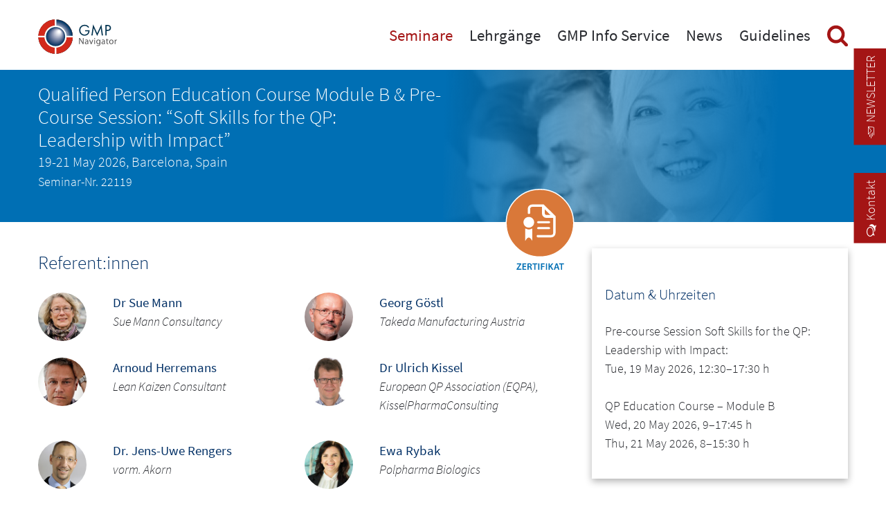

--- FILE ---
content_type: text/html; charset=UTF-8
request_url: https://www.gmp-navigator.com/seminare/gmp-seminar-konferenz/qp-education-course-and-pre-course-session-v1
body_size: 19212
content:
 <!DOCTYPE html>
<html lang="de">
<head>

<link rel="preconnect" href="//privacy-proxy.usercentrics.eu">
<link rel="preload" href="//privacy-proxy.usercentrics.eu/latest/uc-block.bundle.js" as="script">
<script type="application/javascript" src="https://privacy-proxy.usercentrics.eu/latest/uc-block.bundle.js"></script>
<script>
uc.deactivateBlocking([
  'BJ59EidsWQ',
]);
</script>
      <meta charset="UTF-8">
    <title>Qualified Person Education Course Module B &amp; Pre-Course Session: “Soft Skills for the QP:Leadership with Impact” - GMP Navigator</title>
    <base href="https://www.gmp-navigator.com/">

          <meta name="robots" content="index,follow">
      <meta name="description" content="QP Education Course: New and practicing Qualified Persons who are looking for initial and ongoing training and want to improve their effectiveness and liaison with other functions.   *****************************   Pre-Course Session: New colleagues becoming QPs, but also experienced QPs looking for continuous training …">
      <meta name="generator" content="Contao Open Source CMS">
    
          <link rel="canonical" href="https://www.gmp-navigator.com/seminare/gmp-seminar-konferenz/qp-education-course-and-pre-course-session-v1">
    
    <meta name="viewport" content="width=device-width, initial-scale=1, user-scalable=yes">
        <link rel="stylesheet" href="assets/css/frontend.css,mobile-navigation.scss,megamenu.scss,animate.css,st...-735b9319.css">        <script src="assets/js/jquery.min.js,mobile-navigation.js,ixan.js,injectinvisiblecss.js...-6b3ca19f.js"></script><script src="files/x-theme/dependencies/touchswipe/jquery.touchSwipe.min.js?v=15bf6cc2"></script><style>.persons-container.persons-hide .person-container:nth-child(n+9) {display: none;}</style><link rel="shortcut icon" type="image/x-icon" href="files/custom/images/favicon.ico">
<link rel="apple-touch-icon-precomposed" href="files/custom/images/apple-touch-icon.png" />
  
<!-- Google Tag Manager -->
<script type="text/javascript">(function(w,d,s,l,i){w[l]=w[l]||[];w[l].push({'gtm.start':
new Date().getTime(),event:'gtm.js'});var f=d.getElementsByTagName(s)[0],
j=d.createElement(s),dl=l!='dataLayer'?'&l='+l:'';j.async=true;j.src=
'https://www.googletagmanager.com/gtm.js?id='+i+dl;f.parentNode.insertBefore(j,f);
})(window,document,'script','dataLayer','GTM-5X85JD4');</script>
<!-- End Google Tag Manager -->

</head>
<body id="top" class="no-script RightPanel page-seminar-detail">

      
<div class="custom">
      
<div id="body-top">
  <div class="inside">
    

<!-- indexer::stop -->
<div class="ce_body_top">

    
    
    <!-- body-top-header begin -->
    <div class="body-top-header original-header">
        <div class="grid-container">
                        <div class="grid-x">
                <div class="text-left shrink logo cell">

<div class="ce_image cell block">

        
  
  
<figure class="image_container">
      <a href="./" title="GMP Navigator - GMP Navigator">
  
  

<img src="assets/images/3/gmp-navigator-logo-a4890cae.svg" width="220" height="95" alt="GMP Navigator - GMP Navigator">


      </a>
  
  </figure>



</div>
  
</div><div class="text-right auto mobile-navigation-trigger main-navigation-mobile cell auto hide-for-large text-right"><div class="mnavbar"><div class="navbar bar-top"></div><div class="navbar bar-middle"></div><div class="navbar bar-bottom"></div></div></div><div class="text-right auto main-navigation-desktop cell show-for-large">
<!-- indexer::stop -->
<nav class="mod_navigation block">

  
  <a href="seminare/gmp-seminar-konferenz/qp-education-course-and-pre-course-session-v1#skipNavigation1" class="invisible">Navigation überspringen</a>

  

<!-- indexer::stop -->
<ul class="level_1">

    
        
            
                <li class="submenu trail first mega-menu">
                    <a href="seminare/alle-gmp-seminare-konferenzen" title="Seminare" class="submenu trail first" aria-haspopup="true" itemprop="url">
                        <span itemprop="name">Seminare</span>
                    </a>
                    

<!-- indexer::stop -->
<ul class="level_2">

    
        
            
                <li class="trail first mega-menu-item">
                    <div class="menu-container">
                        <div class="ce_ContainerStart grid-container">

<div class="ce_ixelgen_headline_extended h3 mb-0 cell block">

        
  
                
                        <p class="headline_extended below"><strong class="h3">Seminar- und Konferenzthemen</strong></p>            
    


</div>
<div class="ce_GridStart grid-margin-x grid-x">

<div class="ce_hyperlink cell medium-4 block">

        
  
          <a href="seminare/gmp-seminare-nach-thema" class="hyperlink_txt" title="Gesamtprogramm">Gesamtprogramm</a>
      

</div>

<div class="ce_hyperlink cell medium-4 block">

        
  
          <a href="seminare/gmp-seminare-nach-thema/seminare-gmp-basisausbildung" class="hyperlink_txt" title="GMP Grundlagen/Basis Seminare">GMP Grundlagen/Basis Seminare</a>
      

</div>

<div class="ce_hyperlink cell medium-4 block">

        
  
          <a href="seminare/gmp-seminare-nach-thema/gmp-seminare-qualitaetssicherung-dokumentation" class="hyperlink_txt" title="Qualitätssicherung">Qualitätssicherung</a>
      

</div>

<div class="ce_hyperlink cell medium-4 block">

        
  
          <a href="seminare/gmp-seminare-nach-thema/gmp-seminare-qualifizierung-validierung" class="hyperlink_txt" title="Validierung">Validierung</a>
      

</div>

<div class="ce_hyperlink cell medium-4 block">

        
  
          <a href="seminare/gmp-seminare-nach-thema/gmp-seminare-it-computervalidierung" class="hyperlink_txt" title="Computervalidierung/IT Compliance">Computervalidierung/IT Compliance</a>
      

</div>

<div class="ce_hyperlink cell medium-4 block">

        
  
          <a href="seminare/gmp-seminare-nach-thema/gmp-seminare-kuenstliche-intelligenz-ki" class="hyperlink_txt" title="NEU! Künstliche Intelligenz &#40;KI&#41;">NEU! Künstliche Intelligenz &#40;KI&#41;</a>
      

</div>

<div class="ce_hyperlink cell medium-4 block">

        
  
          <a href="seminare/gmp-seminare-nach-thema/gmp-seminare-qualitaetskontrolle-analytik-statistik" class="hyperlink_txt" title="Qualitätskontrolle/Analytik">Qualitätskontrolle/Analytik</a>
      

</div>

<div class="ce_hyperlink cell medium-4 block">

        
  
          <a href="seminare/gmp-seminare-nach-thema/gmp-seminare-allgemeine-mibi-themen" class="hyperlink_txt" title="Mikrobiologie/Hygiene">Mikrobiologie/Hygiene</a>
      

</div>

<div class="ce_hyperlink cell medium-4 block">

        
  
          <a href="seminare/gmp-seminare-nach-thema/gmp-seminare-produktion-technik" class="hyperlink_txt" title="Pharma-Technik">Pharma-Technik</a>
      

</div>

<div class="ce_hyperlink cell medium-4 block">

        
  
          <a href="seminare/gmp-seminare-nach-thema/gmp-seminare-sterile-herstellung" class="hyperlink_txt" title="Steril">Steril</a>
      

</div>

<div class="ce_hyperlink cell medium-4 block">

        
  
          <a href="seminare/gmp-seminare-nach-thema/gmp-seminare-packmittel-verpackung" class="hyperlink_txt" title="Verpackung und Packmittel">Verpackung und Packmittel</a>
      

</div>

<div class="ce_hyperlink cell medium-4 block">

        
  
          <a href="seminare/gmp-seminare-nach-thema/seminare-gdp-lager-logistik" class="hyperlink_txt" title="Good Distribution Practice">Good Distribution Practice</a>
      

</div>

<div class="ce_hyperlink cell medium-4 block">

        
  
          <a href="seminare/gmp-seminare-nach-thema/gmp-seminare-entwicklung-pruefpraeparate" class="hyperlink_txt" title="Entwicklung">Entwicklung</a>
      

</div>

<div class="ce_hyperlink cell medium-4 block">

        
  
          <a href="seminare/gmp-seminare-nach-thema/gmp-seminare-regulatory-affairs-compliance" class="hyperlink_txt" title="Regulatory Affairs">Regulatory Affairs</a>
      

</div>

<div class="ce_hyperlink cell medium-4 block">

        
  
          <a href="seminare/gmp-seminare-nach-thema/european-conferences-education-courses" class="hyperlink_txt" title="European Conferences and Education Courses">European Conferences and Education Courses</a>
      

</div>

<div class="ce_hyperlink cell medium-4 block">

        
  
          <a href="seminare/gmp-seminare-nach-thema/gmp-seminare-sachkundige-person" class="hyperlink_txt" title="Sachkundige Person/QP">Sachkundige Person/QP</a>
      

</div>

<div class="ce_hyperlink cell medium-4 block">

        
  
          <a href="seminare/gmp-seminare-nach-thema/gmp-seminare-biotechnologie" class="hyperlink_txt" title="Biotechnologie/Blut/ATMP">Biotechnologie/Blut/ATMP</a>
      

</div>

<div class="ce_hyperlink cell medium-4 block">

        
  
          <a href="seminare/gmp-seminare-nach-thema/gmp-seminare-medizinprodukte-kosmetika" class="hyperlink_txt" title="Medizinprodukte">Medizinprodukte</a>
      

</div>

<div class="ce_hyperlink cell medium-4 block">

        
  
          <a href="seminare/gmp-seminare-nach-thema/gmp-seminare-wirkstoffe-hilfsstoffe" class="hyperlink_txt" title="Wirkstoffe/APIs">Wirkstoffe/APIs</a>
      

</div>
</div>

<div class="ce_ixelgen_headline_extended h3 mb-0 mt-2 cell block">

        
  
                
                        <p class="headline_extended below"><strong class="h3">Durchführung der Veranstaltung</strong></p>            
    


</div>
<div class="ce_GridStart grid-margin-x grid-x">

<div class="ce_hyperlink cell medium-4 block">

        
  
          <a href="/suchergebnisse?typ=VORORT" class="hyperlink_txt" title="Alle Veranstaltungen vor Ort &#40;in Hotels&#41;">Alle Veranstaltungen vor Ort &#40;in Hotels&#41;</a>
      

</div>

<div class="ce_hyperlink cell medium-4 block">

        
  
          <a href="/suchergebnisse?typ=ONLINE" class="hyperlink_txt" title="Online Seminare">Online Seminare</a>
      

</div>

<div class="ce_hyperlink cell medium-4 block">

        
  
          <a href="/suchergebnisse?typ=AUFZEICHNUNG" class="hyperlink_txt" title="Aufzeichnungen">Aufzeichnungen</a>
      

</div>
</div>

<div class="ce_ixelgen_headline_extended h3 mb-0 mt-2 cell block">

        
  
                
                        <p class="headline_extended below"><strong class="h3">Top Events</strong></p>            
    


</div>
<div class="ce_GridStart grid-margin-x grid-x">

<div class="ce_hyperlink cell medium-4 block">

        
  
          <a href="seminare/top-events" class="hyperlink_txt" title="Nationale und Internationale Top Events">Nationale und Internationale Top Events</a>
      

</div>
</div>

<div class="ce_ixelgen_headline_extended h3 mb-0 mt-2 cell block">

        
  
                
                        <p class="headline_extended below"><strong class="h3">Weitere Leistungen</strong></p>            
    


</div>
<div class="ce_GridStart grid-margin-x grid-x">

<div class="ce_hyperlink cell medium-4 block">

        
  
          <a href="seminare/gmp-gdp-in-house-trainings" class="hyperlink_txt" title="Inhouse Training">Inhouse Training</a>
      

</div>

<div class="ce_hyperlink cell medium-4 block">

        
  
          <a href="on-demand-online-training/gmp-gdp-elearning" class="hyperlink_txt" title="E-Learning">E-Learning</a>
      

</div>

<div class="ce_hyperlink cell medium-4 block">

        
  
          <a href="seminare/zertifikat-gmp-gdp-weiterbildung" class="hyperlink_txt" title="Zertifizierung">Zertifizierung</a>
      

</div>
</div>

<div class="ce_ixelgen_headline_extended h3 mb-0 mt-2 cell block">

        
  
                
                        <p class="headline_extended below"><strong class="h3">Weitere Informationen</strong></p>            
    


</div>
<div class="ce_GridStart grid-margin-x grid-x">

<div class="ce_hyperlink cell medium-4 block">

        
  
          <a href="gmp-live-online-training/so-funktioniert-es" class="hyperlink_txt" title="Technische Hinweise">Technische Hinweise</a>
      

</div>

<div class="ce_hyperlink cell medium-4 block">

        
  
          <a href="seminare/fachausstellungen-und-sponsoring" class="hyperlink_txt" title="Fachausstellungen und Sponsoring">Fachausstellungen und Sponsoring</a>
      

</div>

<div class="ce_hyperlink cell medium-4 block">

        
  
          <a href="go-green" class="hyperlink_txt" title="GOGREEN">GOGREEN</a>
      

</div>
</div>
</div>
  
                    </div>
                    <a href="seminare/alle-gmp-seminare-konferenzen" title="Alle GMP-Seminare und -Konferenzen" class="trail first default"  itemprop="url">
                        <span itemprop="name">Veranstaltungen im Überblick</span>
                    </a>
                                    </li>

            
        
    
        
            
                <li class="default">
                    <a href="seminare/gmp-seminare-nach-thema" title="Veranstaltungen nach Thema" itemprop="url">
                        <span itemprop="name">Gesamtprogramm</span>
                    </a>
                                    </li>

            
        
    
        
            
                <li class="default">
                    <a href="seminare/top-events" title="Top Events" itemprop="url">
                        <span itemprop="name">Top Events</span>
                    </a>
                                    </li>

            
        
    
        
            
                <li class="event-list-content default">
                    <a href="suchergebnisse?typ=VORORT" title="Veranstaltungen vor Ort &#40;in Hotels&#41;" class="event-list-content" itemprop="url">
                        <span itemprop="name">Veranstaltungen vor Ort &#40;in Hotels&#41;</span>
                    </a>
                                    </li>

            
        
    
        
            
                <li class="event-list-content default">
                    <a href="suchergebnisse?typ=ONLINE" title="Online Seminare" class="event-list-content" itemprop="url">
                        <span itemprop="name">Online Seminare</span>
                    </a>
                                    </li>

            
        
    
        
            
                <li class="event-list-content default">
                    <a href="suchergebnisse?typ=AUFZEICHNUNG" title="Aufzeichnungen" class="event-list-content" itemprop="url">
                        <span itemprop="name">Aufzeichnungen</span>
                    </a>
                                    </li>

            
        
    
        
            
                <li class="submenu default">
                    <a href="seminare/gmp-gdp-in-house-trainings" title="Weitere Leistungen" class="submenu" aria-haspopup="true" itemprop="url">
                        <span itemprop="name">Weitere Leistungen</span>
                    </a>
                    

<!-- indexer::stop -->
<ul class="level_3">

    
        
            
                <li class="first default">
                    <a href="seminare/gmp-gdp-in-house-trainings" title="Inhouse Trainings" class="first" itemprop="url">
                        <span itemprop="name">Inhouse Training</span>
                    </a>
                                    </li>

            
        
    
        
            
                <li class="nav-clear-both nav-float-left default">
                    <a href="on-demand-online-training/gmp-gdp-elearning" title="E-Learning" class="nav-clear-both nav-float-left" itemprop="url">
                        <span itemprop="name">E-Learning</span>
                    </a>
                                    </li>

            
        
    
        
            
                <li class="last default">
                    <a href="seminare/zertifikat-gmp-gdp-weiterbildung" title="Zertifikat" class="last" itemprop="url">
                        <span itemprop="name">Zertifizierung</span>
                    </a>
                                    </li>

            
        
    
</ul>
<!-- indexer::continue -->
                </li>

            
        
    
        
            
                <li class="submenu last default">
                    <a href="gmp-live-online-training/so-funktioniert-es" title="Weitere Informationen" class="submenu last" aria-haspopup="true" itemprop="url">
                        <span itemprop="name">Weitere Informationen</span>
                    </a>
                    

<!-- indexer::stop -->
<ul class="level_3">

    
        
            
                <li class="first default">
                    <a href="gmp-live-online-training/so-funktioniert-es" title="Technische Hinweise" class="first" itemprop="url">
                        <span itemprop="name">Technische Hinweise</span>
                    </a>
                                    </li>

            
        
    
        
            
                <li class="default">
                    <a href="seminare/fachausstellungen-und-sponsoring" title="Fachausstellungen und Sponsoring" itemprop="url">
                        <span itemprop="name">Fachausstellungen und Sponsoring</span>
                    </a>
                                    </li>

            
        
    
        
            
                <li class="last default">
                    <a href="go-green" title="GOGREEN - Concept Heidelberg sendet klimaneutral" class="last" itemprop="url">
                        <span itemprop="name">GoGreen</span>
                    </a>
                                    </li>

            
        
    
</ul>
<!-- indexer::continue -->
                </li>

            
        
    
</ul>
<!-- indexer::continue -->
                </li>

            
        
    
        
            
                <li class="submenu mega-menu">
                    <a href="gmp-gdp-lehrgaenge/uebersicht" title="GMP-/GDP Lehrgänge" class="submenu" aria-haspopup="true" itemprop="url">
                        <span itemprop="name">Lehrgänge</span>
                    </a>
                    

<!-- indexer::stop -->
<ul class="level_2">

    
        
            
                <li class="first mega-menu-item">
                    <div class="menu-container">
                        <div class="ce_ContainerStart grid-container">

<div class="ce_ixelgen_headline_extended h3 mb-0 mt-2 cell block">

        
  
                
                        <p class="headline_extended below"><strong class="h3">Alle GMP/GDP Lehrgänge</strong></p>            
    


</div>
<div class="ce_GridStart grid-margin-x grid-x">

<div class="ce_hyperlink cell block">

        
  
          <a href="gmp-gdp-lehrgaenge/uebersicht" class="hyperlink_txt" title="Weitere Informationen zu den Lehrgängen">Weitere Informationen zu den Lehrgängen</a>
      

</div>

<div class="navigation-3-cols cell mt-1"><!-- indexer::stop -->
      <div class="layout_latest layout_latest_megamenu ce_hyperlink cell arc_6 block  first even">  
  <a href="gmp-gdp-lehrgang/der-datenintegritaets-compliance-manager" class="hyperlink_txt" title="Datenintegritäts-Compliance Manager/in">Datenintegritäts-Compliance Manager/in</a>
</div><div class="layout_latest layout_latest_megamenu ce_hyperlink cell arc_6 block  odd">  
  <a href="gmp-gdp-lehrgang/der-gmp-experte-in-der-entwicklung" class="hyperlink_txt" title="GMP-Experte/Expertin in der Entwicklung">GMP-Experte/Expertin in der Entwicklung</a>
</div><div class="layout_latest layout_latest_megamenu ce_hyperlink cell arc_6 block  even">  
  <a href="gmp-gdp-lehrgang/der-validierungsbeauftragte-fuer-medizinprodukte" class="hyperlink_txt" title="Validierungsbeauftragte/r für Medizinprodukte">Validierungsbeauftragte/r für Medizinprodukte</a>
</div><div class="layout_latest layout_latest_megamenu ce_hyperlink cell arc_6 block  odd">  
  <a href="gmp-gdp-lehrgang/der-packmittel-experte" class="hyperlink_txt" title="Packmittel-Experte/Expertin">Packmittel-Experte/Expertin</a>
</div><div class="layout_latest layout_latest_megamenu ce_hyperlink cell arc_6 block  even">  
  <a href="gmp-gdp-lehrgang/der-zertifizierte-fachauditor-fuer-gmp" class="hyperlink_txt" title="Zertifizierte/r Fachauditor/in für GMP">Zertifizierte/r Fachauditor/in für GMP</a>
</div><div class="layout_latest layout_latest_megamenu ce_hyperlink cell arc_6 block  odd">  
  <a href="gmp-gdp-lehrgang/der-hygienebeauftragte" class="hyperlink_txt" title="Hygienebeauftragte/r">Hygienebeauftragte/r</a>
</div><div class="layout_latest layout_latest_megamenu ce_hyperlink cell arc_6 block  even">  
  <a href="gmp-gdp-lehrgang/der-gmp-compliance-manager" class="hyperlink_txt" title="GMP-Compliance Manager/in">GMP-Compliance Manager/in</a>
</div><div class="layout_latest layout_latest_megamenu ce_hyperlink cell arc_6 block  odd">  
  <a href="gmp-gdp-lehrgang/der-dokumentations-beauftragte" class="hyperlink_txt" title="Dokumentations-Beauftragte/r">Dokumentations-Beauftragte/r</a>
</div><div class="layout_latest layout_latest_megamenu ce_hyperlink cell arc_6 block  even">  
  <a href="gmp-gdp-lehrgang/gmp-beauftragter-fuer-die-sterilproduktion" class="hyperlink_txt" title="GMP-Beauftragte/r für die Sterilproduktion">GMP-Beauftragte/r für die Sterilproduktion</a>
</div><div class="layout_latest layout_latest_megamenu ce_hyperlink cell arc_6 block  odd">  
  <a href="gmp-gdp-lehrgang/der-computervalidierungs-beauftragte" class="hyperlink_txt" title="Computervalidierungs-Beauftragte/r">Computervalidierungs-Beauftragte/r</a>
</div><div class="layout_latest layout_latest_megamenu ce_hyperlink cell arc_6 block  even">  
  <a href="gmp-gdp-lehrgang/der-mikrobiologie-compliance-manager" class="hyperlink_txt" title="Mikrobiologie Compliance Manager/in">Mikrobiologie Compliance Manager/in</a>
</div><div class="layout_latest layout_latest_megamenu ce_hyperlink cell arc_6 block  odd">  
  <a href="gmp-gdp-lehrgang/der-gmp-beauftragte-im-analytischen-labor" class="hyperlink_txt" title="GMP-Beauftragte/r im analytischen Labor">GMP-Beauftragte/r im analytischen Labor</a>
</div><div class="layout_latest layout_latest_megamenu ce_hyperlink cell arc_6 block  even">  
  <a href="gmp-gdp-lehrgang/der-validierungsbeauftragte" class="hyperlink_txt" title="Validierungsbeauftragte/r in der pharmazeutischen Industrie">Validierungsbeauftragte/r in der pharmazeutischen Industrie</a>
</div><div class="layout_latest layout_latest_megamenu ce_hyperlink cell arc_6 block  odd">  
  <a href="gmp-gdp-lehrgang/die-verantwortliche-person-fuer-gdp-der-grosshandelsbeauftragte" class="hyperlink_txt" title="Verantwortliche Person für GDP / Großhandelsbeauftragte/r">Verantwortliche Person für GDP / Großhandelsbeauftragte/r</a>
</div><div class="layout_latest layout_latest_megamenu ce_hyperlink cell arc_6 block  last even">  
  <a href="gmp-gdp-lehrgang/der-pharma-ingenieur-techniker-technikexperte" class="hyperlink_txt" title="Pharma-Ingenieur/in / -Techniker/in / -Technikexperte/-expertin">Pharma-Ingenieur/in / -Techniker/in / -Technikexperte/-expertin</a>
</div>  <!-- indexer::continue -->

</div></div>

<div class="ce_ixelgen_headline_extended h3 mb-0 mt-2 cell block">

        
  
                
                        <p class="headline_extended below"><strong class="h3">Internetprüfungen</strong></p>            
    


</div>
<div class="ce_GridStart grid-margin-x grid-x">

<div class="ce_hyperlink cell large-4 block">

        
  
          <a href="gmp-gdp-lehrgaenge/internetpruefungen/information-internetpruefung" class="hyperlink_txt" title="Informationen">Informationen</a>
      

</div>

<div class="ce_hyperlink cell large-4 block">

        
  
          <a href="gmp-gdp-lehrgaenge/internetpruefungen/internetpruefung-ablegen" class="hyperlink_txt" title="Internet-Prüfung ablegen">Internet-Prüfung ablegen</a>
      

</div>
</div>
</div>
  
                    </div>
                    <a href="gmp-gdp-lehrgaenge/uebersicht" title="Übersicht der GMP- und GDP Lehrgänge" class="first default"  itemprop="url">
                        <span itemprop="name">Übersicht der GMP- und GDP Lehrgänge</span>
                    </a>
                                    </li>

            
        
    
        
            
                <li class="submenu last default">
                    <a href="gmp-gdp-lehrgaenge/internetpruefungen/information-internetpruefung" title="Internetprüfungen" class="submenu last" aria-haspopup="true" itemprop="url">
                        <span itemprop="name">Internetprüfungen</span>
                    </a>
                    

<!-- indexer::stop -->
<ul class="level_3">

    
        
            
                <li class="first default">
                    <a href="gmp-gdp-lehrgaenge/internetpruefungen/information-internetpruefung" title="Informationen" class="first" itemprop="url">
                        <span itemprop="name">Informationen</span>
                    </a>
                                    </li>

            
        
    
        
            
                <li class="last default">
                    <a href="gmp-gdp-lehrgaenge/internetpruefungen/internetpruefung-ablegen" title="Internetprüfung zu GMP/GDP-Lehrgang ablegen" class="last" itemprop="url">
                        <span itemprop="name">Internet-Prüfung ablegen</span>
                    </a>
                                    </li>

            
        
    
</ul>
<!-- indexer::continue -->
                </li>

            
        
    
</ul>
<!-- indexer::continue -->
                </li>

            
        
    
        
            
                <li class="submenu mega-menu">
                    <a href="was-ist-gmp" title="GMP Info Service" class="submenu" aria-haspopup="true" itemprop="url">
                        <span itemprop="name">GMP Info Service</span>
                    </a>
                    

<!-- indexer::stop -->
<ul class="level_2">

    
        
            
                <li class="submenu first mega-menu-item">
                    <div class="menu-container">
                        <div class="ce_ContainerStart grid-container">

<div class="ce_ixelgen_headline_extended h3 mb-0 cell block">

        
  
                
                        <p class="headline_extended below"><strong class="h3">GMP-Informationen und Datenbanken</strong></p>            
    


</div>
<div class="ce_GridStart grid-margin-x grid-x">

<div class="ce_hyperlink cell large-4 block">

        
  
          <a href="was-ist-gmp" class="hyperlink_txt" title="Was ist GMP?">Was ist GMP?</a>
      

</div>

<div class="ce_hyperlink cell large-4 block">

        
  
          <a href="mygmp-menue/gmp-informationen-und-datenbanken/gmp-zertifizierung" class="hyperlink_txt" title="GMP Zertifizierung">GMP Zertifizierung</a>
      

</div>

<div class="ce_hyperlink cell large-4 block">

        
  
          <a href="mygmp-menue/gmp-informationen-und-datenbanken/gmp-richtlinien" class="hyperlink_txt" title="GMP Richtlinien">GMP Richtlinien</a>
      

</div>

<div class="ce_hyperlink cell large-4 block">

        
  
          <a href="mygmp/uebersicht" class="hyperlink_txt" title="myGMP">myGMP</a>
      

</div>

<div class="ce_hyperlink cell large-4 block">

        
  
          <a href="datenbanken-gmp-inspektionen" class="hyperlink_txt" title="GMP Inspection Database">GMP Inspection Database</a>
      

</div>

<div class="ce_hyperlink cell large-4 block">

        
  
          <a href="hilfreiche-links" class="hyperlink_txt" title="GMP Links">GMP Links</a>
      

</div>

<div class="ce_hyperlink cell large-4 block">

        
  
          <a href="gmp-glossar-lexikon" class="hyperlink_txt" title="GMP-Lexikon und Glossar">GMP-Lexikon und Glossar</a>
      

</div>

<div class="ce_hyperlink cell large-4 block">

        
  
          <a href="gmp-app" class="hyperlink_txt" title="GMP WebApp">GMP WebApp</a>
      

</div>
</div>

<div class="ce_ixelgen_headline_extended h3 mb-0 mt-2 cell block">

        
  
                
                        <p class="headline_extended below"><strong class="h3">Publikationen</strong></p>            
    


</div>
<div class="ce_GridStart grid-margin-x grid-x">

<div class="ce_hyperlink cell large-4 block">

        
  
          <a href="gmp-services/publikationen/pharma-technologie-journal" class="hyperlink_txt" title="Pharma Technologie Journal">Pharma Technologie Journal</a>
      

</div>

<div class="ce_hyperlink cell large-4 block">

        
  
          <a href="gmp-services/publikationen/gmp-handbuecher" class="hyperlink_txt" title="GMP-Handbücher">GMP-Handbücher</a>
      

</div>

<div class="ce_hyperlink cell large-4 block">

        
  
          <a href="gmp-journal" class="hyperlink_txt" title="GMP Journal">GMP Journal</a>
      

</div>
</div>

<div class="ce_ixelgen_headline_extended h3 mb-0 mt-2 cell block">

        
  
                
                        <p class="headline_extended below"><strong class="h3">GMP-Services</strong></p>            
    


</div>
<div class="ce_GridStart grid-margin-x grid-x">

<div class="ce_hyperlink cell large-4 block">

        
  
          <a href="gmp-partner" class="hyperlink_txt" title="GMP Partner">GMP Partner</a>
      

</div>

<div class="ce_hyperlink cell large-4 block">

        
  
          <a href="seminare/gmp-schulungen" class="hyperlink_txt" title="GMP-Schulungen">GMP-Schulungen</a>
      

</div>

<div class="ce_hyperlink cell large-4 block">

        
  
          <a href="seminare/gmp-basistraining" class="hyperlink_txt" title="GMP-Basistraining">GMP-Basistraining</a>
      

</div>

<div class="ce_hyperlink cell large-4 block">

        
  
          <a href="gmp-services/gmp-consulting" class="hyperlink_txt" title="GMP Consulting">GMP Consulting</a>
      

</div>

<div class="ce_hyperlink cell large-4 block">

        
  
          <a href="gmp-services/apic-audits" class="hyperlink_txt" title="APIC Audits">APIC Audits</a>
      

</div>
</div>
</div>
  
                    </div>
                    <a href="gmp-glossar-lexikon" title="GMP-Informationen und Datenbanken" class="submenu first default"  aria-haspopup="true" itemprop="url">
                        <span itemprop="name">GMP-Informationen und Datenbanken</span>
                    </a>
                    

<!-- indexer::stop -->
<ul class="level_3">

    
        
            
                <li class="first default">
                    <a href="was-ist-gmp" title="Was ist GMP?" class="first" itemprop="url">
                        <span itemprop="name">Was ist GMP?</span>
                    </a>
                                    </li>

            
        
    
        
            
                <li class="default">
                    <a href="mygmp-menue/gmp-informationen-und-datenbanken/gmp-zertifizierung" title="GMP Zertifizierung" itemprop="url">
                        <span itemprop="name">GMP Zertifizierung</span>
                    </a>
                                    </li>

            
        
    
        
            
                <li class="default">
                    <a href="mygmp-menue/gmp-informationen-und-datenbanken/gmp-richtlinien" title="GMP Richtlinien" itemprop="url">
                        <span itemprop="name">GMP Richtlinien</span>
                    </a>
                                    </li>

            
        
    
        
            
                <li class="default">
                    <a href="mygmp/uebersicht" title="myGMP Übersicht" itemprop="url">
                        <span itemprop="name">myGMP</span>
                    </a>
                                    </li>

            
        
    
        
            
                <li class="default">
                    <a href="datenbanken-gmp-inspektionen" title="GMP Inspection Database" itemprop="url">
                        <span itemprop="name">GMP Inspection Database</span>
                    </a>
                                    </li>

            
        
    
        
            
                <li class="default">
                    <a href="hilfreiche-links" title="Hilfreiche Links" itemprop="url">
                        <span itemprop="name">GMP Links</span>
                    </a>
                                    </li>

            
        
    
        
            
                <li class="last default">
                    <a href="gmp-glossar-lexikon" title="GMP-Lexikon und Glossar" class="last" itemprop="url">
                        <span itemprop="name">GMP-Lexikon und Glossar</span>
                    </a>
                                    </li>

            
        
    
</ul>
<!-- indexer::continue -->
                </li>

            
        
    
        
            
                <li class="submenu default">
                    <a href="gmp-partner" title="GMP-Services" class="submenu" aria-haspopup="true" itemprop="url">
                        <span itemprop="name">GMP-Services</span>
                    </a>
                    

<!-- indexer::stop -->
<ul class="level_3">

    
        
            
                <li class="first default">
                    <a href="gmp-partner" title="GMP-Partner" class="first" itemprop="url">
                        <span itemprop="name">GMP-Partner</span>
                    </a>
                                    </li>

            
        
    
        
            
                <li class="default">
                    <a href="seminare/gmp-schulungen" title="GMP-Schulungen" itemprop="url">
                        <span itemprop="name">GMP-Schulungen</span>
                    </a>
                                    </li>

            
        
    
        
            
                <li class="default">
                    <a href="seminare/gmp-basistraining" title="GMP-Basistraining" itemprop="url">
                        <span itemprop="name">GMP-Basistraining</span>
                    </a>
                                    </li>

            
        
    
        
            
                <li class="default">
                    <a href="gmp-services/gmp-consulting" title="GMP Consulting" itemprop="url">
                        <span itemprop="name">GMP Consulting</span>
                    </a>
                                    </li>

            
        
    
        
            
                <li class="last default">
                    <a href="gmp-services/apic-audits" title="APIC Audits" class="last" itemprop="url">
                        <span itemprop="name">APIC Audits</span>
                    </a>
                                    </li>

            
        
    
</ul>
<!-- indexer::continue -->
                </li>

            
        
    
        
            
                <li class="submenu last default">
                    <a href="gmp-services/publikationen/pharma-technologie-journal" title="Publikationen" class="submenu last" aria-haspopup="true" itemprop="url">
                        <span itemprop="name">Publikationen</span>
                    </a>
                    

<!-- indexer::stop -->
<ul class="level_3">

    
        
            
                <li class="first default">
                    <a href="gmp-services/publikationen/pharma-technologie-journal" title="Pharma Technologie Journal" class="first" itemprop="url">
                        <span itemprop="name">Pharma Technologie Journal</span>
                    </a>
                                    </li>

            
        
    
        
            
                <li class="publications default">
                    <a href="gmp-services/publikationen/gmp-handbuecher" title="GMP-Handbücher" class="publications" itemprop="url">
                        <span itemprop="name">GMP-Handbücher</span>
                    </a>
                                    </li>

            
        
    
        
            
                <li class="last default">
                    <a href="gmp-journal" title="GMP Journal" class="last" itemprop="url">
                        <span itemprop="name">GMP Journal</span>
                    </a>
                                    </li>

            
        
    
</ul>
<!-- indexer::continue -->
                </li>

            
        
    
</ul>
<!-- indexer::continue -->
                </li>

            
        
    
        
            
                <li class="submenu GMP-News mega-menu">
                    <a href="gmp-news/aktuelle-gmp-news" title="News" class="submenu GMP-News" aria-haspopup="true" itemprop="url">
                        <span itemprop="name">News</span>
                    </a>
                    

<!-- indexer::stop -->
<ul class="level_2">

    
        
            
                <li class="news-overview first mega-menu-item">
                    <div class="menu-container">
                        <div class="ce_ContainerStart grid-container">

<div class="ce_hyperlink h3 cell block">

        
  
          <a href="gmp-news/aktuelle-gmp-news" class="hyperlink_txt" title="Aktuelle News">Aktuelle News</a>
      

</div>

<div class="ce_ixelgen_headline_extended h3 mb-0 mt-2 cell block">

        
  
                
                        <p class="headline_extended below"><strong class="h3">News Themensortiert</strong></p>            
    


</div>
<div class="ce_GridStart grid-margin-x grid-x">

<div class="navigation-3-cols cell"><!-- indexer::stop -->
<div class="ce_hyperlink cell block">
  <a href="gmp-news/themensortiert/gmp-news-analytik" class="hyperlink_txt" title="GMP News zum Thema Analytik">Analytik</a>
</div>
<div class="ce_hyperlink cell block">
  <a href="gmp-news/themensortiert/gmp-news-arzneimittelfaelschungen" class="hyperlink_txt" title="GMP News zum Thema Arzneimittelfälschungen">Arzneimittelfälschungen</a>
</div>
<div class="ce_hyperlink cell block">
  <a href="gmp-news/themensortiert/gmp-news-aseptik-mikrobiologie" class="hyperlink_txt" title="GMP News zum Thema Aseptik / Mikrobiologie">Aseptik / Mikrobiologie</a>
</div>
<div class="ce_hyperlink cell block">
  <a href="gmp-news/themensortiert/gmp-news-blut-biopharmazeutika-atmp" class="hyperlink_txt" title="GMP News zum Thema Blut, Biopharmazeutika und ATMP">Blut, Biopharmazeutika und ATMP</a>
</div>
<div class="ce_hyperlink cell block">
  <a href="gmp-news/themensortiert/gmp-news-computervalidierung" class="hyperlink_txt" title="GMP News zum Thema Computervalidierung">Computervalidierung</a>
</div>
<div class="ce_hyperlink cell block">
  <a href="gmp-news/themensortiert/gmp-news-drug-safety-pharmakovigilanz" class="hyperlink_txt" title="GMP News zum Thema Drug Safety/Pharmakovigilanz">Drug Safety/Pharmakovigilanz</a>
</div>
<div class="ce_hyperlink cell block">
  <a href="gmp-news/themensortiert/gmp-news-pflanzliche-arzneimittel-cannabis" class="hyperlink_txt" title="GMP News zum Thema Pflanzliche Arzneimittel (inkl. Cannabis)">Pflanzliche Arzneimittel (inkl. Cannabis)</a>
</div>
<div class="ce_hyperlink cell block">
  <a href="gmp-news/themensortiert/gmp-news-entwicklung-pruefpraeparate-gcp" class="hyperlink_txt" title="GMP News zum Thema Entwicklung / Prüfpräparate / GCP">Entwicklung / Prüfpräparate / GCP</a>
</div>
<div class="ce_hyperlink cell block">
  <a href="gmp-news/themensortiert/good-distribution-practice-news" class="hyperlink_txt" title="Good Distribution Practices News">Good Distribution Practices</a>
</div>
<div class="ce_hyperlink cell block">
  <a href="gmp-news/themensortiert/gmp-news-inspektionen-audits" class="hyperlink_txt" title="GMP News zum Thema Inspektionen/Audits">GMP Inspektionen/Audits</a>
</div>
<div class="ce_hyperlink cell block">
  <a href="gmp-news/themensortiert/gmp-news-medizinprodukte" class="hyperlink_txt" title="GMP News zum Thema Medizinprodukte">GMP für Medizinprodukte</a>
</div>
<div class="ce_hyperlink cell block">
  <a href="gmp-news/themensortiert/gmp-news-kuenstliche-intelligenz-ki" class="hyperlink_txt" title="GMP News zum Thema Künstliche Intelligenz &#40;KI&#41;">NEU! Künstliche Intelligenz &#40;KI&#41;</a>
</div>
<div class="ce_hyperlink cell block">
  <a href="gmp-news/themensortiert/gmp-news-pharmatechnik" class="hyperlink_txt" title="GMP News zum Thema Pharma Technik">Pharma Technik</a>
</div>
<div class="ce_hyperlink cell block">
  <a href="gmp-news/themensortiert/gmp-news-quality-assurance" class="hyperlink_txt" title="GMP News zum Thema Quality Assurance">Quality Assurance</a>
</div>
<div class="ce_hyperlink cell block">
  <a href="gmp-news/themensortiert/gmp-news-validierung" class="hyperlink_txt" title="GMP News zum Thema Validierung">Validierung</a>
</div>
<div class="ce_hyperlink cell block">
  <a href="gmp-news/themensortiert/packmittel" class="hyperlink_txt" title="GMP News zum Thema Packmittel">Packmittel</a>
</div>
<div class="ce_hyperlink cell block">
  <a href="gmp-news/themensortiert/gmp-news-wirk-und-hilfsstoffe" class="hyperlink_txt" title="GMP News zum Thema Wirk- und Hilfsstoffe">Wirk- und Hilfsstoffe</a>
</div>
<div class="ce_hyperlink cell block">
  <a href="gmp-news/themensortiert/gmp-news-zulassung-regulatory" class="hyperlink_txt" title="GMP News zum Thema Zulassung / Regulatory">Zulassung / Regulatory</a>
</div>
<!-- indexer::continue -->

</div></div>

<div class="ce_hyperlink h3 mb-0 mt-1 cell block">

        
  
          <a href="gmp-newsletter" class="hyperlink_txt" title="Newsletter abonnieren">Newsletter abonnieren</a>
      

</div>

<div class="ce_hyperlink h3 mb-0 mt-1 cell block">

        
  
          <a href="gmp-newsletter/redaktionsleitung" class="hyperlink_txt" title="Redaktionsleitung">Redaktionsleitung</a>
      

</div>
</div>
  
                    </div>
                    <a href="gmp-news/aktuelle-gmp-news" title="Aktuelle News" class="news-overview first default"  itemprop="url">
                        <span itemprop="name">Aktuelle News</span>
                    </a>
                                    </li>

            
        
    
        
            
                <li class="submenu news-themensortiert default">
                    <a href="gmp-news/themensortiert/gmp-news-analytik" title="News Themensortiert" class="submenu news-themensortiert" aria-haspopup="true" itemprop="url">
                        <span itemprop="name">News Themensortiert</span>
                    </a>
                    

<!-- indexer::stop -->
<ul class="level_3">

    
        
            
                <li class="news-overview-themes first default">
                    <a href="gmp-news/themensortiert/gmp-news-analytik" title="GMP News zum Thema Analytik" class="news-overview-themes first" itemprop="url">
                        <span itemprop="name">Analytik</span>
                    </a>
                                    </li>

            
        
    
        
            
                <li class="news-overview-themes default">
                    <a href="gmp-news/themensortiert/gmp-news-arzneimittelfaelschungen" title="GMP News zum Thema Arzneimittelfälschungen" class="news-overview-themes" itemprop="url">
                        <span itemprop="name">Arzneimittelfälschungen</span>
                    </a>
                                    </li>

            
        
    
        
            
                <li class="news-overview-themes default">
                    <a href="gmp-news/themensortiert/gmp-news-aseptik-mikrobiologie" title="GMP News zum Thema Aseptik / Mikrobiologie" class="news-overview-themes" itemprop="url">
                        <span itemprop="name">Aseptik / Mikrobiologie</span>
                    </a>
                                    </li>

            
        
    
        
            
                <li class="news-overview-themes default">
                    <a href="gmp-news/themensortiert/gmp-news-blut-biopharmazeutika-atmp" title="GMP News zum Thema Blut, Biopharmazeutika und ATMP" class="news-overview-themes" itemprop="url">
                        <span itemprop="name">Blut, Biopharmazeutika und ATMP</span>
                    </a>
                                    </li>

            
        
    
        
            
                <li class="news-overview-themes default">
                    <a href="gmp-news/themensortiert/gmp-news-computervalidierung" title="GMP News zum Thema Computervalidierung" class="news-overview-themes" itemprop="url">
                        <span itemprop="name">Computervalidierung</span>
                    </a>
                                    </li>

            
        
    
        
            
                <li class="news-overview-themes default">
                    <a href="gmp-news/themensortiert/gmp-news-drug-safety-pharmakovigilanz" title="GMP News zum Thema Drug Safety/Pharmakovigilanz" class="news-overview-themes" itemprop="url">
                        <span itemprop="name">Drug Safety/Pharmakovigilanz</span>
                    </a>
                                    </li>

            
        
    
        
            
                <li class="news-overview-themes default">
                    <a href="gmp-news/themensortiert/gmp-news-pflanzliche-arzneimittel-cannabis" title="GMP News zum Thema Pflanzliche Arzneimittel (inkl. Cannabis)" class="news-overview-themes" itemprop="url">
                        <span itemprop="name">Pflanzliche Arzneimittel (inkl. Cannabis)</span>
                    </a>
                                    </li>

            
        
    
        
            
                <li class="news-overview-themes default">
                    <a href="gmp-news/themensortiert/gmp-news-entwicklung-pruefpraeparate-gcp" title="GMP News zum Thema Entwicklung / Prüfpräparate / GCP" class="news-overview-themes" itemprop="url">
                        <span itemprop="name">Entwicklung / Prüfpräparate / GCP</span>
                    </a>
                                    </li>

            
        
    
        
            
                <li class="news-overview-themes default">
                    <a href="gmp-news/themensortiert/good-distribution-practice-news" title="Good Distribution Practices News" class="news-overview-themes" itemprop="url">
                        <span itemprop="name">Good Distribution Practices</span>
                    </a>
                                    </li>

            
        
    
        
            
                <li class="news-overview-themes default">
                    <a href="gmp-news/themensortiert/gmp-news-inspektionen-audits" title="GMP News zum Thema Inspektionen/Audits" class="news-overview-themes" itemprop="url">
                        <span itemprop="name">GMP Inspektionen/Audits</span>
                    </a>
                                    </li>

            
        
    
        
            
                <li class="news-overview-themes default">
                    <a href="gmp-news/themensortiert/gmp-news-medizinprodukte" title="GMP News zum Thema Medizinprodukte" class="news-overview-themes" itemprop="url">
                        <span itemprop="name">GMP für Medizinprodukte</span>
                    </a>
                                    </li>

            
        
    
        
            
                <li class="news-overview-themes default">
                    <a href="gmp-news/themensortiert/gmp-news-kuenstliche-intelligenz-ki" title="GMP News zum Thema Künstliche Intelligenz &#40;KI&#41;" class="news-overview-themes" itemprop="url">
                        <span itemprop="name">NEU! Künstliche Intelligenz &#40;KI&#41;</span>
                    </a>
                                    </li>

            
        
    
        
            
                <li class="news-overview-themes default">
                    <a href="gmp-news/themensortiert/gmp-news-pharmatechnik" title="GMP News zum Thema Pharma Technik" class="news-overview-themes" itemprop="url">
                        <span itemprop="name">Pharma Technik</span>
                    </a>
                                    </li>

            
        
    
        
            
                <li class="news-overview-themes default">
                    <a href="gmp-news/themensortiert/gmp-news-quality-assurance" title="GMP News zum Thema Quality Assurance" class="news-overview-themes" itemprop="url">
                        <span itemprop="name">Quality Assurance</span>
                    </a>
                                    </li>

            
        
    
        
            
                <li class="news-overview-themes default">
                    <a href="gmp-news/themensortiert/gmp-news-validierung" title="GMP News zum Thema Validierung" class="news-overview-themes" itemprop="url">
                        <span itemprop="name">Validierung</span>
                    </a>
                                    </li>

            
        
    
        
            
                <li class="news-overview-themes default">
                    <a href="gmp-news/themensortiert/packmittel" title="GMP News zum Thema Packmittel" class="news-overview-themes" itemprop="url">
                        <span itemprop="name">Packmittel</span>
                    </a>
                                    </li>

            
        
    
        
            
                <li class="news-overview-themes default">
                    <a href="gmp-news/themensortiert/gmp-news-wirk-und-hilfsstoffe" title="GMP News zum Thema Wirk- und Hilfsstoffe" class="news-overview-themes" itemprop="url">
                        <span itemprop="name">Wirk- und Hilfsstoffe</span>
                    </a>
                                    </li>

            
        
    
        
            
                <li class="news-overview-themes last default">
                    <a href="gmp-news/themensortiert/gmp-news-zulassung-regulatory" title="GMP News zum Thema Zulassung / Regulatory" class="news-overview-themes last" itemprop="url">
                        <span itemprop="name">Zulassung / Regulatory</span>
                    </a>
                                    </li>

            
        
    
</ul>
<!-- indexer::continue -->
                </li>

            
        
    
        
            
                <li class="newsletter default">
                    <a href="gmp-newsletter" title="Newsletter abonnieren" class="newsletter" itemprop="url">
                        <span itemprop="name">Newsletter abonnieren</span>
                    </a>
                                    </li>

            
        
    
        
            
                <li class="last default">
                    <a href="gmp-newsletter/redaktionsleitung" title="Redaktionsleitung" class="last" itemprop="url">
                        <span itemprop="name">Redaktionsleitung</span>
                    </a>
                                    </li>

            
        
    
</ul>
<!-- indexer::continue -->
                </li>

            
        
    
        
            
                <li class="default">
                    <a href="gmp-guidelines" title="GMP Guidelines" itemprop="url">
                        <span itemprop="name">Guidelines</span>
                    </a>
                                    </li>

            
        
    
        
            
                <li class="navigation-search-icon last default">
                    <a href="seminare/alle-gmp-seminare-konferenzen" title="Suche" class="navigation-search-icon last" itemprop="url">
                        <span itemprop="name">Suche</span>
                    </a>
                                    </li>

            
        
    
</ul>
<!-- indexer::continue -->

  <span id="skipNavigation1" class="invisible"></span>

</nav>
<!-- indexer::continue -->
</div>            </div>
            
                    </div>
    </div>
    <!-- body-top-header end -->
    
</div>
<!-- indexer::continue -->
  
  </div>
</div>
  </div>
<div id="navi-mobile" class="hide-for-large"><div class="site-overlay"></div></div>
    <div id="wrapper">

                    
      
              <div id="container">

                      <main id="main">
              <div class="inside">
                

  <div class="mod_article grid-container full block" id="events-list-content">
    
          <div class="grid-x">
<div class="mod_eventreader_seminar cell block" id="event-detail">

        
  
  



<script> 
var flagSeminarDetailIsRecorded = false;
</script>
<div class="header-banner-container mb-2"> 
  <div class="grid-container header-banner"> 

    <figure class="header-banner-right">
      <img src="files/eca/userImages/header.img/ECA-QP-Educ-Course-Module-B.jpg" alt="header-image">
    </figure>

    <div class="gradient gradient-dynamic">
    </div> 



    <div class="header-banner-left mt-1">
      <h1 class="mb-0 font-size-xxl pdf_include pdf-headline pdf-h1" style="color: #ffffff; line-height:1.2">Qualified Person Education Course Module B & Pre-Course Session: “Soft Skills for the QP:<br>Leadership with Impact”</h1>
            <p class="dateText font-size-l mb-0 pdf_include" style="color: #ffffff">19-21 May 2026, Barcelona, Spain</p>
      <p class="streamId pdf_include " style="color: #ffffff">Seminar-Nr. 22119</p> 
    </div> 
  <a class="link-detail-certificate" href="seminare/zertifikat-gmp-gdp-weiterbildung" title="Zertifikate"><?xml version="1.0" encoding="UTF-8"?>
<svg width="100" id="Ebene_1" data-name="Ebene 1" xmlns="http://www.w3.org/2000/svg" xmlns:xlink="http://www.w3.org/1999/xlink" viewBox="0 0 101 120">
  <defs>
    <style>
      .cls-1 {
        stroke-width: .6px;
      }

      .cls-1, .cls-2, .cls-3, .cls-4 {
        fill: none;
      }

      .cls-1, .cls-2, .cls-4 {
        stroke: #fff;
        stroke-miterlimit: 10;
      }

      .cls-2 {
        stroke-width: 1.2px;
      }

      .cls-5 {
        fill: #fff;
      }

      .cls-6 {
        fill: #d97839;
      }

      .cls-4 {
        stroke-width: 1.55px;
      }

      .cls-7 {
        fill: rgb(0,111,180);
      }

      .cls-8 {
        clip-path: url(#clippath);
      }
    </style>
    <clipPath id="clippath">
      <rect class="cls-3" width="101" height="120"/>
    </clipPath>
  </defs>
  <path class="cls-6" d="M50.5,100.22c27.18,0,49.22-22.04,49.22-49.22S77.68,1.77,50.5,1.77,1.28,23.81,1.28,50.99s22.04,49.22,49.22,49.22h0Z"/>
  <g class="cls-8">
    <path class="cls-4" d="M50.5,100.22c27.18,0,49.22-22.04,49.22-49.22S77.68,1.77,50.5,1.77,1.28,23.81,1.28,50.99s22.04,49.22,49.22,49.22h0Z"/>
  </g>
  <path class="cls-5" d="M47.83,59.5h16.13c.66,0,1.2-.54,1.2-1.2s-.54-1.2-1.2-1.2h-16.13c-.66,0-1.2.54-1.2,1.2s.54,1.2,1.2,1.2h0Z"/>
  <path class="cls-1" d="M47.83,59.5h16.13c.66,0,1.2-.54,1.2-1.2s-.54-1.2-1.2-1.2h-16.13c-.66,0-1.2.54-1.2,1.2s.54,1.2,1.2,1.2h0Z"/>
  <path class="cls-5" d="M47.83,50.91h16.13c.66,0,1.2-.54,1.2-1.2s-.54-1.2-1.2-1.2h-16.13c-.66,0-1.2.54-1.2,1.2s.54,1.2,1.2,1.2h0Z"/>
  <path class="cls-1" d="M47.83,50.91h16.13c.66,0,1.2-.54,1.2-1.2s-.54-1.2-1.2-1.2h-16.13c-.66,0-1.2.54-1.2,1.2s.54,1.2,1.2,1.2h0Z"/>
  <path class="cls-5" d="M42.1,49.78c0,4.3-3.49,7.79-7.79,7.79s-7.79-3.49-7.79-7.79,3.49-7.79,7.79-7.79,7.79,3.49,7.79,7.79h0Z"/>
  <path class="cls-5" d="M29.15,58.84s3.51,1.48,5.22,1.48,5.1-1.48,5.1-1.48v18.18s-2.67-5.05-5.2-5.05-5.12,5.05-5.12,5.05v-18.18h0Z"/>
  <path class="cls-5" d="M55.81,24.4h-16.65c-3.19,0-5.79,2.6-5.79,5.79v6.29c0,.8,2.32.85,2.32,0v-6.29c0-1.92,1.56-3.47,3.48-3.47h15.01v10.25c0,3.19,2.6,5.79,5.79,5.79h10.47v22.59c0,1.92-1.56,3.47-3.47,3.47h-19.73c-1.12,0-1.09,2.32,0,2.32h19.73c3.19,0,5.79-2.6,5.79-5.79v-5.71h0v-18.52l-16.94-16.72h0ZM59.99,39.76c-1.63,0-2.96-1.33-2.96-2.95v-7.35l10.44,10.31h-7.49Z"/>
  <path class="cls-2" d="M55.81,24.4h-16.65c-3.19,0-5.79,2.6-5.79,5.79v6.29c0,.8,2.32.85,2.32,0v-6.29c0-1.92,1.56-3.47,3.48-3.47h15.01v10.25c0,3.19,2.6,5.79,5.79,5.79h10.47v22.59c0,1.92-1.56,3.47-3.47,3.47h-19.73c-1.12,0-1.09,2.32,0,2.32h19.73c3.19,0,5.79-2.6,5.79-5.79v-5.71h0v-18.52l-16.94-16.72h0ZM59.99,39.76c-1.63,0-2.96-1.33-2.96-2.95v-7.35l10.44,10.31h-7.49Z"/>
  <path class="cls-7" d="M16.4,119h7.01v-1.4h-4.74v-.06l4.67-6.81v-.99h-6.51v1.4h4.31v.04l-4.74,6.88v.93h0ZM30.25,113.52h-3.49v-2.39h3.7v-1.39h-5.38v9.26h5.59v-1.39h-3.9v-2.72h3.49v-1.37h0ZM32.42,119h1.67v-3.81h.85c.96.03,1.4.41,1.66,1.62.26,1.15.48,1.91.62,2.18h1.74c-.19-.36-.44-1.43-.73-2.58-.23-.89-.63-1.54-1.29-1.79v-.04c.86-.32,1.67-1.13,1.67-2.32,0-.78-.29-1.43-.8-1.85-.62-.52-1.52-.74-2.86-.74-.98,0-1.92.08-2.55.19v9.14h0ZM34.09,111.03c.16-.04.51-.08,1.04-.08,1.1,0,1.81.47,1.81,1.49,0,.92-.71,1.53-1.86,1.53h-1v-2.93h0ZM42.35,119h1.69v-7.85h2.67v-1.41h-6.99v1.41h2.64v7.85h0ZM48.07,109.74v9.26h1.69v-9.26h-1.69ZM51.97,119h1.69v-3.93h3.41v-1.39h-3.41v-2.56h3.65v-1.39h-5.34v9.26h0ZM59.24,109.74v9.26h1.69v-9.26h-1.69ZM63.14,119h1.67v-3.26l.82-.99,2.62,4.24h1.98l-3.39-5.32,3.19-3.94h-2.09l-2.42,3.26c-.22.32-.45.65-.67,1h-.04v-4.26h-1.67v9.26h0ZM76.37,116.38l.84,2.62h1.81l-3.01-9.26h-2.16l-2.97,9.26h1.74l.8-2.62h2.94ZM73.7,115.1l.71-2.28c.16-.55.3-1.2.44-1.73h.03c.14.54.29,1.17.47,1.73l.73,2.28h-2.38ZM81.25,119h1.69v-7.85h2.67v-1.41h-6.99v1.41h2.64v7.85h0Z"/>
</svg></a>  </div>
</div>

<div class="event layout_full block upcoming">
<div class="grid-container"><div class="grid-x grid-margin-x">


<div class="column-left small-12 medium-6 large-8 cell">

<h2 class="pdf_include pdf-headline pdf-h2">Referent:innen</h2><div class="persons-container mb-2">
<div class="person-container"><figure><img class="image-circled" width="150" height="150" src="/files/eca/userImages/ref_img/Mann-Sue.jpg" alt="Dr Sue Mann" title="person"></figure><div class="content"><h3 class="pdf_include pdf-headline pdf-referent">Dr Sue Mann</h3><p class="pdf_include pdf-referent-body">Sue Mann Consultancy</p></div></div>
<div class="person-container"><figure><img class="image-circled" width="150" height="150" src="/files/eca/userImages/ref_img/Goestl-Georg.jpg" alt="Georg Göstl" title="person"></figure><div class="content"><h3 class="pdf_include pdf-headline pdf-referent">Georg Göstl</h3><p class="pdf_include pdf-referent-body">Takeda Manufacturing Austria</p></div></div>
<div class="person-container"><figure><img class="image-circled" width="150" height="150" src="/files/eca/userImages/ref_img/Herremans-Arnoud.jpg" alt="Arnoud Herremans" title="person"></figure><div class="content"><h3 class="pdf_include pdf-headline pdf-referent">Arnoud Herremans</h3><p class="pdf_include pdf-referent-body">Lean Kaizen Consultant</p></div></div>
<div class="person-container"><figure><img class="image-circled" width="150" height="150" src="/files/eca/userImages/ref_img/Kissel-Ulrich.jpg" alt="Dr Ulrich Kissel" title="person"></figure><div class="content"><h3 class="pdf_include pdf-headline pdf-referent">Dr Ulrich Kissel</h3><p class="pdf_include pdf-referent-body">European QP Association (EQPA), KisselPharmaConsulting</p></div></div>
<div class="person-container"><figure><img class="image-circled" width="150" height="150" src="/files/eca/userImages/ref_img/Rengers-Jens-Uwe.jpg" alt="Dr. Jens-Uwe Rengers" title="person"></figure><div class="content"><h3 class="pdf_include pdf-headline pdf-referent">Dr. Jens-Uwe Rengers</h3><p class="pdf_include pdf-referent-body">vorm. Akorn</p></div></div>
<div class="person-container"><figure><img class="image-circled" width="150" height="150" src="/files/eca/userImages/ref_img/Rybak-Ewa.jpg" alt="Ewa Rybak" title="person"></figure><div class="content"><h3 class="pdf_include pdf-headline pdf-referent">Ewa Rybak</h3><p class="pdf_include pdf-referent-body">Polpharma Biologics</p></div></div>
<p class="persons-switcher mb-0" tabindex="0"><i class="icon icon-angle-double-down" aria-hidden="true"></i></p>
</div>
<div>> <a href="https://www.gmp-compliance.org/training/gmp-course-conference/qp-pre-course-session-v1">To the Pre-Course Session only</a></div><div> <div>> <a href="https://www.gmp-compliance.org/training/gmp-course-conference/qualified-person-education-course-module-b-v1">To the Qualified Person Education Course Module B only</a></div></div><br>

          <div class="ce_text block columns"> 
        <div class="eventColumnWrapper pdf-remove-style"><div id="id_targetgroup" class="eventLeft pdf_include pdf-accordion pdf-remove-style highlight cat_targetgroup"><h3 class="catheader pdf-headline pdf-h3">Zielgruppe</h3><p><div><strong>QP Education Course:</strong></div><div>New and practicing Qualified Persons who are looking for initial and ongoing training and want to improve their effectiveness and liaison with other functions.</div><div> </div><div>*****************************</div><div> </div><div><strong>Pre-Course Session: </strong></div><div>New colleagues becoming QPs, but also experienced QPs looking for continuous training and enhancement of their soft skills.</div></p></div><div id="id_objectives" class="eventLeft pdf_include pdf-accordion pdf-remove-style cat_objectives"><h3 class="catheader pdf-headline pdf-h3">Zielsetzung</h3><p><div><strong>QP Education Course</strong></div><div>Broaden your knowledge of the Qualified Person’s duties and see and discuss which responsibilities and tasks are part of a QP’s daily life – besides batch certification. With fulfilling these tasks, the QP has a lot of interfaces and interactions. How this can be managed is a topic in Module B and its pre-course session on soft skills.</div><div> </div><div>***************************</div><div> </div><div><strong>Pre-Course Session</strong></div><div>The QP job requires interaction with others. It is so much more than sitting at the desk certifying batches. A QP is not expected to have all the necessary qualifications and experience from day one. But a QP needs to learn and grow in the role. Education and knowledge are important for fulfilling the tasks and responsibilities. Besides that, experience and leadership skills are important when it comes to interacting with colleagues, management, other departments and authorities. Leadership skills help the QP to function in teams and organisations as a whole.</div><div> </div><div><strong>Background</strong></div><div>Over the last years the role and responsibilities of the Qualified Person have been increasing considerably. As a key person in the company, the QP has to consider many issues and has to take up the challenges within its areas of responsibilities. Additionally, as laid out in Article 49 of the European Directive 2001/83/EC, the QP needs to be highly qualified and experienced. EQPA’s education course modules will help the QP to be well prepared and to be on top of current developments in GMP and regulatory requirements.</div></p></div></div><div id="id_programme" class="eventRight pdf_include pdf-accordion pdf-remove-style cat_programme"><h2 class="catheader pdf-headline pdf-h2"><br>Programm</h2><p><div><strong>Pre-Course Session: </strong></div><ul><li>Introduction and objectives</li><li>Situational leadership and leadership skills for the QP</li><li>How a QP needs to demonstrate Leadership</li><li>Motivating and engaging People</li><li>Decision making (critical question mapping)</li><li>Examples</li><li>Time management skills</li></ul><div>*******************************</div><div> </div><div><strong>QP Education Course: </strong></div><div> </div><div><strong>QP Interfaces</strong></div><ul><li>Which roles are essential for a QP to work efficiently and effectively (e.g. Head of Production, Head of Quality Control, QPPV, QA)</li><li>Identifying the best working practice for QPs working with colleagues in supportive roles</li><li>Links with regulatory authorities and inspectors</li></ul><div><strong>Import – Export – Product Flow</strong></div><ul><li>Applicable legislation: a view on Annex 16 and Annex 21</li><li>Different Mutual Recognition Agreements (MRAs)</li><li>What’s expected with regard to Supplier Qualification, Supply Chain Overview, Re-Testing and PQ</li></ul><div><strong>Interpretation of Data (with a Focus on Batch Documentation and the PQR)</strong></div><ul><li>Which key figures are relevant for the QP?</li><li>Data verification: determining the acceptability of data</li><li>When is a system or process deemed to be robust?</li><li>Necessary key figures: always easy to understand?</li><li>When is a trend a trend? And what to do with OOT (out of trend)?</li></ul><div><strong>Workshop: Interpretation of Data</strong></div><ul><li>Learn how to interpret data and understand the consequences of appropriate and inappropriate performance Parameters</li><li>Evaluate with other delegates the content and lay-out of given examples and discuss it with the speakers</li></ul><div><strong>Human Error</strong></div><ul><li>What is behind “Human Error”?</li><li>What the QP needs to know about it</li><li>Is Human error avoidable?</li><li>Human error and Data Integrity issues</li></ul><div><strong>How to ensure that a Batch is in Compliance with the Requirements of its Marketing Authorisation (MA)</strong></div><ul><li>Structure of the MA – which are the relevant parts for the QP?</li><li>How to keep the QP Declaration up to date?</li><li>How can the QP ensure compliance?</li><li>Involvement in Change Control processes</li><li>Challenges for the QP</li><li>Possible Work Flows</li></ul><div><strong>Quality Risk Management for the QP</strong><br />The term “quality risk management” is used throughout Annex 16. But how could the QP use this tool? In this session you will get some practical advice!</div><div> </div><div><strong>QP Involvement in Investigations and CAPA</strong></div><ul><li>QP role in deviation process</li><li>QP role in handling of product deviations</li><li>Does QP need to be involved in all deviations?</li><li>QP final decision regarding product deviation and Batch certification</li><li>QP involvement in product complaints</li><li>Tools for performing investigations</li><li>The importance of CAPA in the deviation process</li><li>Workshop with examples</li></ul><div><br /><strong>Interactive Session: What the QP should know about</strong></div><ul><li>Pharmaceutical Quality System</li><li>Batch Record Review</li><li>Management Review</li></ul><p></div><div id="id_additional" class="eventLeft pdf_include pdf-accordion pdf-remove-style cat_additional pdf-remove-style"><h3 class="catheader pdf-headline pdf-h3"><br>Weitere Informationen</h3><p><div><strong>Venue for both events</strong><br />Barceló Sants Hotel<br />Plaça dels Països Catalans, s/n</div><div>08014 Barcelona, Spain<br />+34 (0)93 503 53 00<br /><a href="&#109;&#97;&#105;&#108;&#116;&#111;&#58;&#115;&#x61;&#110;&#x74;&#115;&#x40;&#98;&#x61;&#114;&#x63;&#101;&#x6C;&#111;&#x2E;&#99;&#x6F;&#109;">&#115;&#x61;&#110;&#x74;&#115;&#x40;&#98;&#x61;&#114;&#x63;&#101;&#x6C;&#111;&#x2E;&#99;&#x6F;&#109;</a></div><div> </div><div><strong>Accommodation</strong><br />CONCEPT has reserved a limited number of rooms in the conference hotel. You will receive a room reservation form/POG when you have registered for the course. Reservation should be made directly with the hotel. Early reservation is recommended.</div><div> </div><div><strong>Fees (per delegate plus VAT)</strong><br /><u>Pre-course Session: Interpersonal and Soft Skills for the QP</u><br />QP Association Members € 790<br />ECA Members € 790<br />Non-ECA Members € 890<br />EU GMP Inspectorates € 445</div><div><br />QP Education Course<br />QP Association Members € 1,890<br />ECA Members € 1,890<br />Non-ECA Members € 2,090<br />EU GMP Inspectorates € 1,045</div><div><br /><strong>Save money when booking both events. We offer you a discount of 400€ if you will book both training courses.</strong><br />The conference fee is payable in advance after receipt of invoice and lunch on both all days and all refreshments. VAT is reclaimable.</div><div><br /><strong>Presentations/Certificate</strong><br />The presentations for this event will be available for you to download and print before and after the event. Please note that no printed materials will be handed out on site and that there will not be any opportunity to print the presentations on site.</div><div>After the event, you will automatically receive your certificate of participation.</div><div><br /><strong>Conference language</strong><br />The official conference language will be English.<br /> </div><div><strong>Contacts</strong></div><div>Questions regarding content:<br />Mr Wolfgang Schmitt, +49 (0)6221 84 44 39, <a href="&#109;&#97;&#105;&#108;&#116;&#111;&#58;&#119;&#x2E;&#115;&#x63;&#104;&#x6D;&#105;&#x74;&#116;&#x40;&#99;&#x6F;&#110;&#x63;&#101;&#x70;&#116;&#x2D;&#104;&#x65;&#105;&#x64;&#101;&#x6C;&#98;&#x65;&#114;&#x67;&#46;&#x64;&#101;">&#119;&#x2E;&#115;&#x63;&#104;&#x6D;&#105;&#x74;&#116;&#x40;&#99;&#x6F;&#110;&#x63;&#101;&#x70;&#116;&#x2D;&#104;&#x65;&#105;&#x64;&#101;&#x6C;&#98;&#x65;&#114;&#x67;&#46;&#x64;&#101;</a><br />Questions regarding organisation:<br />Ms Marion Grimm, +49 (0)6221 84 44 18, <a href="&#109;&#97;&#105;&#108;&#116;&#111;&#58;&#109;&#x61;&#114;&#x69;&#111;&#x6E;&#46;&#x67;&#114;&#x69;&#109;&#x6D;&#64;&#x63;&#111;&#x6E;&#99;&#x65;&#112;&#x74;&#45;&#x68;&#101;&#x69;&#100;&#x65;&#108;&#x62;&#101;&#x72;&#103;&#x2E;&#100;&#x65;">&#109;&#x61;&#114;&#x69;&#111;&#x6E;&#46;&#x67;&#114;&#x69;&#109;&#x6D;&#64;&#x63;&#111;&#x6E;&#99;&#x65;&#112;&#x74;&#45;&#x68;&#101;&#x69;&#100;&#x65;&#108;&#x62;&#101;&#x72;&#103;&#x2E;&#100;&#x65;</a></div></p></div>    </div>
  </div>


<div class="column-right small-12 medium-6 large-4 cell">

<div class="container-content-background box-shadow p-1 mb-2 pdf-p-0">
<div id="id_background" class="eventLeft cat_background ce_text pdf-accordion pdf_include pdf-remove-style"><h3 class="catheader pdf-headline pdf-h3"><br>Datum & Uhrzeiten</h3><p><div>Pre-course Session Soft Skills for the QP: Leadership with Impact:<br />Tue, 19 May 2026, 12:30–17:30 h</div><div><br />QP Education Course – Module B<br />Wed, 20 May 2026, 9–17:45 h<br />Thu, 21 May 2026, 8–15:30 h</div></p></div></div>

<div class="container-cost-typ box-shadow p-1 mb-2">

      <h3 class="catheader pdf-headline pdf-h3 pdf_include">Teilnahmegebühr</h3><table class="reset pdf_include pdf-p-0 pdf-normal"><tr>
                  <td class="font-size-l" style="line-height:1; padding-right:10px; padding-bottom:10px">ECA-Member*:</td>
                  <td class="font-size-l" style="text-align:right; white-space: nowrap; vertical-align:bottom; padding-bottom:10px; line-height:1">€ 2280,-</td>

                </tr><tr>
                  <td class="font-size-l" style="line-height:1; padding-right:10px; padding-bottom:10px">Non ECA Member*:</td>
                  <td class="font-size-l" style="text-align:right; white-space: nowrap; vertical-align:bottom; padding-bottom:10px; line-height:1">€ 2580,-</td>

                </tr><tr>
                  <td class="font-size-l" style="line-height:1; padding-right:10px; padding-bottom:10px">EU/GMP Inspectorates*:</td>
                  <td class="font-size-l" style="text-align:right; white-space: nowrap; vertical-align:bottom; padding-bottom:10px; line-height:1">€ 1090,-</td>

                </tr><tr>
                  <td class="font-size-l" style="line-height:1; padding-right:10px; padding-bottom:10px">QP Member Discount*:</td>
                  <td class="font-size-l" style="text-align:right; white-space: nowrap; vertical-align:bottom; padding-bottom:10px; line-height:1">€ 2280,-</td>

                </tr></table>
             
          <p class="vat pdf_include">Alle Preise zzgl. MwSt. <a href="/wichtige-hinweise-umsatzsteuer" target="_blank" class="hint-vat">Wichtige Hinweise zur Umsatzsteuer</a>.</p>
          <div class="regButton fullwidth mb-1 no-pdf"> 
              <a class="custom_button button-outline btn-v1" style="width:100%; font-size:150%;" href="/bestell-informationen?seminarId=22119">Jetzt buchen</a>
          </div>       
          <div class="training-creditcards">          

          <div class="card-left">* auch unkompliziert per Kreditkarte bezahlbar</div>
          <div class="card-right mt-1 align-center"> 
            <img class="american mr-1" src="/files/eca/userImages/creditcards/amex-logo-bluebox-solid.svg" width="40" height="40" alt="American Express">
            <img class="visa mr-1" src="/files/eca/userImages/creditcards/visa-logo.svg" width="40" height="25" alt="Visa">
            <img class="master" src="/files/eca/userImages/creditcards/mastercard.svg" width="40" height="33" alt="Mastercard">
        </div>
        </div> 


      <hr> 

<div class="seminar-typ no-pdf seminar-typ-vorort"><img alt="icon" width="25" height="25" src="/files/eca/libImages/product-detail/onsite.svg" title="icon" width="25"><div class="results"><span>Weitere Termine vor Ort</span></div><div class="no-results"><span>Weitere Termine vor Ort nicht verfügbar</span></div></div><div class="seminar-typ no-pdf seminar-typ-online"><img alt="icon" width="25" height="25" src="/files/eca/libImages/product-detail/online.svg" title="icon" width="25"><div class="results"><span>Weitere Termine online</span></div><div class="no-results"><span>Weitere Termine online nicht verfügbar</span></div></div><div class="seminar-typ no-pdf seminar-result seminar-typ-aufzeichnung"><img alt="icon" width="25" height="25" src="/files/eca/libImages/product-detail/recording.svg" title="icon" width="25"><div class="results"><span><ul class="typ-AUFZEICHNUNG"><li><a href="seminare/gmp-seminar-konferenz/recording-qualified-person-pre-course-session-interpersonal-and-soft-skills-for-the-qp" title="">Aufzeichnung verfügbar</a></li></ul></span></div><div class="no-results"><span>Aufzeichnung nicht verfügbar</span></div></div>
</div>





  	<div class="columns small-12 box-shadow p-1 mt-0">
	  <div class="infoBox s-ml-1 s-mr-1"> 
        <h3 class="mb-0">Haben Sie noch Fragen?</h3> 
	  <div class="subContent">
      <p>
        Wir stehen Ihnen für weitere Auskünfte gerne zur Verfügung.  
      </p> 
      <img width="355" height="338" class="image-circled" src="/files/eca/libImages/product-detail/Frau-mit-Headset.jpg" alt="Frau mit Headset">
    </div>
    Tel.: +49 6221 84 44 0 
    <br><a class="quaternary-color" href="mailto:info@concept-heidelberg.de?Subject=Qualified%20Person%20Education%20Course%20Module%20B%20&%20Pre-Course%20Session:%20“Soft%20Skills%20for%20the%20QP:<br>Leadership%20with%20Impact” 19-21 May 2026" title="E-Mail">E-Mail: info@concept-heidelberg.de</a>
	  </div>
	<!-- /div -->
  <hr>

    <!-- div class="eventService small-12 medium-4 large-4 columns end" -->
      <!-- div class="highlight box-shadow p-1 mt-2" -->
        <ul class="eventService mb-0">
          <li class="download"><a target="_BLANK" class="quaternary-color" href="files/eca/userFiles/formulare/conference_exhibition_overview_1.pdf" title="Die Datei conference_exhibition_overview_1.pdf herunterladen"><img alt="icon" width="21" height="21" src="/files/eca/libImages/product-detail/icon-extern.svg" title="icon" width="25">  Für Lieferanten: Ausstellungs- und Sponsoringmöglichkeiten</a></li>          <li class="news-link"><a class="quaternary-color" href="seminare/alle-gmp-seminare-konferenzen/referenzen-veranstaltungsteilnehmer" title="Referenzen von Veranstaltungsteilnehmern"><img alt="icon" width="21" height="21" src="/files/eca/libImages/product-detail/icon-extern.svg" title="icon" width="25"> Teilnehmerstimmen</a></li> <!-- // seminare/alle-gmp-seminare-konferenzen/referenzen-veranstaltungsteilnehmer -->
            <li class="news-link"><a class="quaternary-color" href="seminare/zertifikat-gmp-gdp-weiterbildung" title="Zertifikat zu GMP/GDP Weiterbildung"><img alt="icon" width="21" height="21" src="/files/eca/libImages/product-detail/icon-extern.svg" title="icon" width="25">  Zertifikat zu GMP/GDP Weiterbildung</a></li>
                    <li class="download"><a id="generate-pdf-btn" target="_BLANK" name="print_download_pdf" class="quaternary-color" title=""><img alt="icon" width="21" height="21" src="/files/eca/libImages/product-detail/icon-download.svg" title="icon" width="25"> <span class="pdf-btn-text">Diese Seite als PDF drucken/speichern</span></a></li>  
        </ul>
      <!-- /div -->
    </div>

</div>


</div></div>

</div>

<script>
var toggler = '<p class="custom-toggler mb-0" tabindex="0"><i class="icon icon-angle-double-down" aria-hidden="true"></i></p>';  
initCustomAccordion('.mod_eventreader_seminar .eventColumnWrapper', maxHeight='400px', toggler=toggler);  
initCustomAccordion('.mod_eventreader_seminar .eventRight', maxHeight='460px', toggler=toggler); 
initCustomAccordion('.mod_eventreader_seminar .cat_additional', maxHeight='190px', toggler=toggler);
initCustomAccordion('.container-content-background .cat_background', maxHeight='410px', toggler=toggler);  

// resize with debouncing 
var resizeTimer;
$(window).on('resize',function(){
  clearTimeout(resizeTimer);
  resizeTimer = setTimeout(function() {
    initCustomAccordion('.mod_eventreader_seminar .eventColumnWrapper', maxHeight='400px', toggler=toggler);  
    initCustomAccordion('.mod_eventreader_seminar .eventRight', maxHeight='460px', toggler=toggler);
    initCustomAccordion('.mod_eventreader_seminar .cat_additional', maxHeight='190px', toggler=toggler);  
        initCustomAccordion('.container-content-background .cat_background', maxHeight='410px', toggler=toggler);  
  }, 300); 
}); 
</script>


 
  <script type="application/ld+json">{
    "@context": "https://schema.org",
    "@type": "Event",
    "@additionalType": "EducationEvent",
    "name": "Qualified Person Education Course Module B & Pre-Course Session: “Soft Skills for the QP:<br>Leadership with Impact”",
    "url": "https://www.gmp-navigator.com/seminare/gmp-seminar-konferenz/qp-education-course-and-pre-course-session-v1",
    "startDate": "2026-05-19",
    "endDate": "2026-05-19",
    "image": [
        "https://www.gmp-navigator.com/files/eca/userImages/training.img/QP-Education-Course-Module-B.jpg",
        "https://www.gmp-navigator.com/files/eca/userImages/training.img/Z-ECA-Analytical-Instrument-Qualification.jpg"
    ],
    "description": "Objectives",
    "organizer": {
        "@type": "Organization",
        "name": "Concept Heidelberg GmbH",
        "url": "https://www.concept-heidelberg.com"
    },
    "eventAttendanceMode": "https://schema.org/OfflineEventAttendanceMode",
    "inLanguage": "English",
    "about": {
        "@type": "Course",
        "@additionalType": "EducationEvent",
        "description": "Objectives",
        "teaches": "Qualified Person Education Course Module B & Pre-Course Session: “Soft Skills for the QP:<br>Leadership with Impact”",
        "name": "Qualified Person Education Course Module B & Pre-Course Session: “Soft Skills for the QP:<br>Leadership with Impact”",
        "url": "https://www.gmp-navigator.com/seminare/gmp-seminar-konferenz/qp-education-course-and-pre-course-session-v1",
        "provider": {
            "@type": "Organization",
            "name": "Concept Heidelberg GmbH",
            "url": "https://www.concept-heidelberg.com"
        },
        "hasCourseInstance": {
            "@type": "CourseInstance",
            "name": "Qualified Person Education Course Module B & Pre-Course Session: “Soft Skills for the QP:<br>Leadership with Impact”",
            "url": "https://www.gmp-navigator.com/seminare/gmp-seminar-konferenz/qp-education-course-and-pre-course-session-v1",
            "startDate": "2026-05-19",
            "endDate": "2026-05-19",
            "location": {
                "@type": "Place",
                "name": "Qualified Person Education Course Module B & Pre-Course Session: “Soft Skills for the QP:<br>Leadership with Impact”",
                "address": "Barcelona, Spain"
            },
            "courseWorkload": "P2D",
            "courseMode": [
                "onsite"
            ]
        },
        "offers": {
            "@type": "Offer",
            "url": "https://www.gmp-navigator.com/seminare/gmp-seminar-konferenz/qp-education-course-and-pre-course-session-v1",
            "price": "2580",
            "priceCurrency": "EUR",
            "availability": "https://schema.org/InStock",
            "validFrom": "2026-01-02",
            "category": "Education"
        }
    },
    "audience": {
        "@type": "BusinessAudience"
    },
    "location": {
        "@type": "Place",
        "name": "Qualified Person Education Course Module B & Pre-Course Session: “Soft Skills for the QP:<br>Leadership with Impact”",
        "address": "Barcelona, Spain"
    }
}</script>

<style>
.mod_eventreader_seminar_XXX .gradient-dynamic {
  background: linear-gradient(272deg, rgba(0,111,180,1) 10%, rgba(0,111,180,0.4962359943977591) 33%, rgba(0,111,180,0.4990371148459384) 15%, rgba(0,111,180,1) 50%)
}
.mod_eventreader_seminar .gradient-dynamic {
  background: linear-gradient(272deg, rgba(0,111,180,1) 10%, rgba(0,111,180,0.4962359943977591) 33%, rgba(0,111,180,0.4990371148459384) 15%, rgba(0,111,180,1) 50%)
}
.mod_eventreader_seminar .header-banner-container {
  background: rgba(0,111,180,1);
} 
</style>

    

<script src="/files/custom/jspdf/pdf-loader.js"></script> 
  
<!-- template: 11/2025 -->
      <!-- indexer::stop -->
    <p class="back"><a href="javascript:history.go(-1)" title="Zurück">Zurück</a></p>
    <!-- indexer::continue -->
  
  

</div>
</div>    
      </div>



  <div class="mod_article grid-container full block" id="article-965">
    
          <div class="grid-x"><div class="ixfe_bg_wrapper color_light-gray">
    <div class="ce_ContainerStart quotes-seminar grid-container" id="customSliderId">

<div class="ce_ixelgen_headline_extended cell block">

        
  
                
                        <p class="headline_extended below"><strong class="h2">Teilnehmerstimmen - das sagen andere über unsere Seminare:</strong></p>            
    


</div>
<div class="ce_GridStart grid-x">

<div class="ce_hyperlink slider-prev-2 cell small-1 block">

        
  
      <figure class="image_container">
            <a href="#" title="zurück" class="hyperlink_img">

<img src="assets/images/7/arrow-2396783f.svg" width="50" height="100" alt="icon">

</a>
                </figure>
  

</div>

<div class="ce_sliderStart cell small-10 block">

  
  <div class="content-slider" data-config="5000,1000,0,1">
    <div class="slider-wrapper">

<div class="ce_text cell block">

        
  
      <p style="text-align: center;"><em>&#34;Die Umsetzung mit Memberspot ist wirklich ausgezeichnet gelungen.<br>Es unterstützt die Wissensvermittlung und gewährleistet auch die richtige Durchführung des Kurses.”<br></em>Christian Wagener, WAGENER &amp; CO. GmbH<br>GMP Basis-Einstiegsschulung (B 1) - Aufzeichnung Online Seminar, April 2024</p>  
  
  

</div>

<div class="ce_text cell block">

        
  
      <p style="text-align: center;"><em>&#34;Die Rollenspiele haben interessante Situationen beschrieben und gute Lösungsmöglichkeiten aufgezeigt.”<br></em>Dr. Daniel Weicherding, KRAIBURG TPE GmbH &amp; Co. KG<br>GMP-Auditor/in (FA 1) - Live Online Seminar, November 2025</p>  
  
  

</div>

<div class="ce_text cell block">

        
  
      <p style="text-align: center;"><em>„Kurzweilig, informativ“</em><br>Behrendt, Christian, IOI Oleo GmbH</p>  
  
  

</div>

<div class="ce_text cell block">

        
  
      <p style="text-align: center;"><em>„Austausch zwischen Teilnehmern &amp; Vortragenden sorgt für Anstöße &amp; Optimierungsmöglichkeiten im eigenen Unternehmen! Praxisnahe Beispiele veranschaulichen und vertiefen die Theorie sehr gut“</em><br>Marina Maier, CHEPLAPHARM Arzneimittel GmbH</p>
<p style="text-align: center;">Abweichungen und CAPA (QS 12)<br>November 2024</p>  
  
  

</div>

<div class="ce_text cell block">

        
  
      <p style="text-align: center;"><em>„Danke für das tolle und interessante Seminar! Ich nehme mir fachlich total viel mit und habe viele tolle Menschen kennengelernt.“ </em><br>Melanie Schifferer, DAIICHI SANKYO EUROPE GmbH<br>Batch Record Review (QS 23) <br>September 2024</p>  
  
  

</div>

<div class="ce_text cell block">

        
  
      <p style="text-align: center;"><em>„</em><em>Guter, breit gefächerter Überblick mit interessanten Verknüpfungen zur Praxis, <br></em><em>welche die Theorie super veranschaulicht.”<br></em>Marina Kicoranovic, Labor Hartmann GmbH<br>GMP/Basis-Einstiegsschulung (B 14), September 2023</p>  
  
  

</div>

<div class="ce_text cell block">

        
  
      <p style="text-align: center;"><em>„</em><em>Die Referenten waren sehr gut! Sie haben sehr klar gesprochen, nur sehr wenige englische Begriffe <br></em><em>verwendet (super) und waren sehr praxisbezogen.”<br></em>Astrid Gießler, Regierungspräsidium Karlsruhe<br>Live Online Seminar - Basiskurs Computervalidierung &amp; Datenintegrität im GxP Umfeld (B 3), Juni 2023</p>  
  
  

</div>

<div class="ce_text cell block">

        
  
      <p style="text-align: center;"><em>„</em><em>Sehr guter Bezug zur Schulung für einen GMP-Anfänger. Habe mich sehr gut abgeholt gefühlt.”<br></em>Dr. Harald Werner, Infraserv GmbH &amp; Co. Höchst KG<br>GMP-Basisschulung (B 1), Juni 2023</p>  
  
  

</div>

<div class="ce_text cell block">

        
  
      <p style="text-align: center;"><em>„Interessante Themen, gut vorgetragen, die eigenen Erfahrungen der Vortragenden helfen, dies noch besser nachzuvollziehen.“ „Gute Gestaltung der Workshops, das Zusammenarbeiten in Gruppen und der Austausch mit anderen hilft sehr.“</em><br>Manuela Seibert, Merck, GMP-Leadauditor/in (FA 2), April 2024</p>  
  
  

</div>

    </div>
  </div>

  <nav class="slider-control">
    <a href="#" class="slider-prev">Zurück</a>
    <span class="slider-menu"></span>
    <a href="#" class="slider-next">Vorwärts</a>
  </nav>

</div>

<div class="ce_hyperlink slider-next-2 cell small-1 block">

        
  
      <figure class="image_container">
            <a href="#" title="vor" class="hyperlink_img">

<img src="assets/images/7/arrow-2396783f.svg" width="50" height="100" alt="icon">

</a>
                </figure>
  

</div>
</div>

<div class="ce_ixelgen_button text-center mt-1 cell block">

        
  
            <a class="custom_button button-outline btn-v1" href="seminare/alle-gmp-seminare-konferenzen/referenzen-veranstaltungsteilnehmer">

            
            Weitere Teilnehmerstimmen
            
        </a>
    

</div>
</div>
</div></div>    
      </div>



  <div class="mod_article grid-container block" id="article-1139">
    
          <div class="grid-x">
<!-- indexer::stop -->
<div id="ce_slide_panel_9691" class="ce_slide_panel ce_ixelgen_slide_panel_start  panel-from-right rounded-border use-icon" data-id="9691" style=" top:70px;">
	<div class="panel-button bg_color-secondary">
        <p class="panel-label"><i class="icon" data-icon="&#xe901"></i><span class="text">NEWSLETTER</span></p>
	</div>
	<div class="panel-container bg_color-secondary">
                    <p class="headline"><strong class="h3">Bleiben Sie informiert mit dem GMP Newsletter von Concept Heidelberg!</strong></p>        
<div class="ce_text cell block">

        
  
      <h4>GMP Newsletter</h4>
<p>Concept Heidelberg bietet verschieden GMP Newsletter die Sie auf Ihren Bedarf hin zusammenstellen können.</p>
<p><span class="btn-secondary-hover-white"><a title="Go to products" href="gmp-newsletter" target="_blank" rel="noopener">Hier können Sie sich kostenfrei registrieren.</a></span></p>  
  
  

</div>

    </div>
</div>
<!-- indexer::continue -->


<!-- indexer::stop -->
<div id="ce_slide_panel_9694" class="ce_slide_panel ce_ixelgen_slide_panel_start  panel-from-right rounded-border use-icon" data-id="9694" style=" top:250px;">
	<div class="panel-button bg_color-secondary">
        <p class="panel-label"><i class="icon" data-icon="&#xf0e6"></i><span class="text">Kontakt</span></p>
	</div>
	<div class="panel-container bg_color-secondary">
                    <p class="headline"><strong class="h3">Kontaktieren Sie uns</strong></p>        
<div class="ce_text cell block">

        
  
      <p>Haben Sie Fragen?</p>  
  
  

</div>

<div class="ce_text cell block">

        
  
      <p>Concept Heidelberg GmbH<br>Rischerstraße 8<br>69123 Heidelberg</p>
<p>Tel. :+49622184440<br>Fax : +49 6221 84 44 84<br>E-Mail: &#105;&#x6E;&#102;&#x6F;&#64;&#x63;&#111;&#x6E;&#99;&#x65;&#112;&#x74;&#45;&#x68;&#101;&#x69;&#100;&#x65;&#108;&#x62;&#101;&#x72;&#103;&#x2E;&#100;&#x65;</p>
<p><a href="ueber-uns/kontakt">zum Kontaktformular</a></p>  
  
  

</div>

    </div>
</div>
<!-- indexer::continue -->

</div>    
      </div>



  <div class="mod_article grid-container block" id="article-1168">
    
          <div class="grid-x"></div>    
      </div>

              </div>
                          </main>
          
                                
                                
        </div>
      
      
                        <footer id="footer">
            <div class="inside">
              
<div id="back-to-top" class="on-side fade-in">
	<div class="btn"></div>
</div>

<script>
(function($) {
    $(document).ready(function(){
        goBackToTop();
    });

    function goBackToTop() {
        var backToTop = $('#back-to-top');

        backToTop.find('.btn').click(function(){
            $('body,html').animate({
                scrollTop: 0
            }, 800);
            return false;
        });
                calcPosition();

        // Events
        var activateHeight = 200;
        $(window).scroll(function() {
            if (!($('body').hasClass('home'))){
                if ($(this).scrollTop() > activateHeight){
                    backToTop.addClass('activated'); // show
                } else {
                    backToTop.removeClass('activated'); // hide
                }
            }
            calcPosition();
        });

        $(window).resize(function() {
            calcPosition();
        });
        } // function end

        function calcPosition() {
        // calculate position
        var customPaddingBottom = 20; // custom padding bottom
        var contentWidth = $('#container').width(); // mein column width
        var paddingBottom = $('#footer').height(); // footer height
        var contentHeight = $(document).height(); // document height
        var scrollHeight = $(document).scrollTop() + $(window).height(); // scrol height
        var marginBottom = 0;
        if (scrollHeight >= contentHeight - paddingBottom) {
            marginBottom = paddingBottom - (contentHeight - scrollHeight);
        }
        $('#back-to-top').css({
            'width' : contentWidth,
            'bottom': marginBottom + customPaddingBottom
        });

    } // function end
    })(jQuery);
</script>
  


<div class="ixfe_bg_wrapper color_light-gray">
    <div class="ce_ContainerStart footer-custom fcv1 grid-container">
<div class="ce_GridStart footer-custom fcv1 grid-x">
<div class="ce_CellStart cell small-4 medium-3 large-6">
<div class="ce_GridStart grid-margin-x grid-x">

<div class="ce_text cell small-12 block">

        
  
      <h2>Quick Links</h2>  
  
  

</div>

<div class="ce_text quicklinks cell small-12 medium-12 large-5 block">

        
  
      <p><a href="concept-heidelberg">CONCEPT HEIDELBERG</a><br><a href="ueber-uns/kontakt">Kontakt</a></p>  
  
  

</div>

<div class="ce_ixelgen_spacer cell small-2 hide-for-small-only hide-for-medium-only block">

        
  
</div>
</div>
</div>
<div class="ce_CellStart cell small-8 medium-9 large-6">
<div class="ce_GridStart grid-margin-x grid-x">

<div class="ce_hyperlink cell small-6 medium-3 block">

        
  
      <figure class="image_container">
            <a href="https://www.gmp-compliance.org/" title="ECA Academy" class="hyperlink_img" target="_blank" rel="noreferrer noopener">

<img src="assets/images/c/ECA_Academy_Logo-66e8d7ee.svg" width="180" height="65" alt="ECA Academy">

</a>
                </figure>
  

</div>

<div class="ce_hyperlink cell small-6 medium-3 block">

        
  
      <figure class="image_container">
            <a href="https://www.gdp-navigator.de/" title="GDP Navigator" class="hyperlink_img" target="_blank" rel="noreferrer noopener">

<img src="assets/images/b/gdp-navigator-logo-b8726444.svg" width="140" height="60" alt="GDP Navigator">

</a>
                </figure>
  

</div>

<div class="ce_ixelgen_iconbox color-xml-feed cell small-3 medium-2 iconbox variant_1 size-m icon-above block">

        
          <a title="Newsfeed" class="element-as-link" href="https://app.gxp-services.net/gmp_newsfeed.xml" target="_blank">
    
            <div class="icon-cell float-above">
                            <i class="icon icon-size-m" data-icon="&#xf14f;"></i>
                    </div>
    
        <div class="icon-box-container">
            
            
        </div>

    
        </a>
    

</div>

<div class="ce_ixelgen_iconbox primary-color-text s-pt-1 cell iconbox variant_1 size-m icon-left block">

        
          <a title="GMP Navigator App" class="element-as-link" href="gmp-app">
    
            <div class="icon-cell float-left">
                            <i class="icon icon-size-m" data-icon="&#xe903;"></i>
                    </div>
    
        <div class="icon-box-container">
            
                            <div class="text"><p><span class="font-size-xl">Laden Sie die GMP Navigator App herunter</span></p></div>
            
        </div>

    
        </a>
    

</div>
</div>
</div>
</div>
</div>
</div>  


<div class="ixfe_bg_wrapper">
    <div class="ce_ContainerStart footer-bottom grid-container">
<div class="ce_GridStart grid-x">

<div class="ce_text copyright cell medium-6 block">

        
  
      <p>© 2026 CONCEPT HEIDELBERG GmbH, Heidelberg</p>  
  
  

</div>

<div class="ce_text copyright cell medium-6 medium-text-right block">

        
  
      <p><a href="impressum">Impressum</a> | <a href="datenschutz">Datenschutz</a> | <a href="javascript:UC_UI.showSecondLayer();">Cookie-Einstellungen</a> | <a href="agb">AGB</a></p>  
  
  

</div>
</div>
</div>
</div>  
            </div>
          </footer>
              
    </div>

      
  <script>
  jQuery(function($) {
    $(document).accordion({
      // Put custom options here
      heightStyle: 'content',
      header: '.toggler',
      active: false,
      collapsible: true,
      create: function(event, ui) {
        ui.header.addClass('active');
        $('.toggler').attr('tabindex', 0);
      },
      activate: function(event, ui) {
      	if(ui.newHeader.length==0) return;
      	
        ui.newHeader.addClass('active');
        ui.oldHeader.removeClass('active');
        $('.toggler').attr('tabindex', 0);
		if( !$(ui.newHeader).parent().hasClass('accordion-no-animation') ) {
	        // now scroll to selected accordion
	        var offset = ui.newHeader.offset().top;
	        var distanceToTop = $('.body-top-header').height();
	        $('html,body').animate( { scrollTop: offset - (distanceToTop + 40) }, 500 );			
		}
      }
    });
  });
</script>


<script src="assets/colorbox/js/colorbox.min.js?v=1.6.6"></script>
<script>
    jQuery(function($) {
        $('a[data-lightbox]').map(function() {
            $(this).colorbox({
                // Put custom options here
                loop: false
                ,rel: $(this).attr('data-lightbox')
                ,maxWidth: '95%'
                ,maxHeight: '95%'
                ,onOpen: function() {
                    $('body').addClass('no-scroll');
                }
                ,onClosed: function() {
                    $('body').removeClass('no-scroll');
                }
            });
            if(Foundation.MediaQuery.is('small only')) {
                $(this).colorbox({
                    maxWidth: '100%'
                    ,maxHeight: '100%'
                    ,className: 'cbox-smartphone'
                    ,onComplete: function() {
                        $('#colorbox').swipe( {
                            //Generic swipe handler for all directions
                            swipeLeft:function(event, direction, distance, duration, fingerCount, fingerData) {
                               $.colorbox.next();
                            },
                            swipeUp:function(event, direction, distance, duration, fingerCount, fingerData) {
                               $.colorbox.close();
                            },
                            threshold: 75
                        });
                    }
                });
            }
        });
    });
</script>

<script src="assets/swipe/js/swipe.min.js?v=2.2.1"></script>
<script>
  (function() {
    var e = document.querySelectorAll('.content-slider, .slider-control'), c, i;
    for (i=0; i<e.length; i+=2) {
      c = e[i].getAttribute('data-config').split(',');
      new Swipe(e[i], {
        // Put custom options here
        'auto': parseInt(c[0]),
        'speed': parseInt(c[1]),
        'startSlide': parseInt(c[2]),
        'continuous': parseInt(c[3]),
        'menu': e[i+1]
      });
    }
  })();
</script>
  <script type="application/ld+json">
{
    "@context": "https:\/\/schema.org",
    "@graph": [
        {
            "@type": "WebPage"
        },
        {
            "@type": "BreadcrumbList",
            "itemListElement": [
                {
                    "@type": "ListItem",
                    "item": {
                        "@id": "https:\/\/www.gmp-navigator.com\/",
                        "name": "GMP Navigator"
                    },
                    "position": 1
                },
                {
                    "@type": "ListItem",
                    "item": {
                        "@id": "https:\/\/www.gmp-navigator.com\/seminare\/alle-gmp-seminare-konferenzen",
                        "name": "Seminare"
                    },
                    "position": 2
                },
                {
                    "@type": "ListItem",
                    "item": {
                        "@id": "https:\/\/www.gmp-navigator.com\/seminare\/gmp-seminar-konferenz\/qp-education-course-and-pre-course-session-v1",
                        "name": "Qualified Person Education Course Module B &amp; Pre-Course Session: “Soft Skills for the QP:Leadership with Impact”"
                    },
                    "position": 3
                }
            ]
        }
    ]
}
</script>
<script type="application/ld+json">
{
    "@context": "https:\/\/schema.contao.org",
    "@graph": [
        {
            "@type": "Page",
            "fePreview": false,
            "groups": [],
            "noSearch": false,
            "pageId": 29,
            "protected": false,
            "title": "Qualified Person Education Course Module B & Pre-Course Session: “Soft Skills for the QP:Leadership with Impact”"
        }
    ]
}
</script></body>
</html>

--- FILE ---
content_type: image/svg+xml
request_url: https://www.gmp-navigator.com/assets/images/7/arrow-2396783f.svg
body_size: 387
content:
<?xml version="1.0" encoding="utf-8"?>
<svg xmlns="http://www.w3.org/2000/svg" version="1.1" width="50" height="100" viewBox="0 0 50 100"><svg xmlns:xlink="http://www.w3.org/1999/xlink" version="1.1" id="Ebene_1" x="0" y="-47" viewBox="0 0 129 500" style="enable-background:new 0 0 129 500;" xml:space="preserve" width="50" height="194">
<style type="text/css">
	.st0{fill:#D7263B;}
</style>
<polygon class="st0" points="98.5,0 0,249.99 98.92,500 128.79,500 29.97,250.27 128.58,0 "/>
</svg></svg>


--- FILE ---
content_type: image/svg+xml
request_url: https://www.gmp-navigator.com/files/eca/libImages/product-detail/recording.svg
body_size: 642
content:
<?xml version="1.0" encoding="utf-8"?>
<!-- Generator: Adobe Illustrator 27.7.0, SVG Export Plug-In . SVG Version: 6.00 Build 0)  -->
<svg version="1.1" id="Ebene_1" xmlns="http://www.w3.org/2000/svg" xmlns:xlink="http://www.w3.org/1999/xlink" x="0px" y="0px"
	 viewBox="0 0 500 500" style="enable-background:new 0 0 500 500;" xml:space="preserve">
<style type="text/css">
	.st0{fill:#FFFFFF;}
	.st1{fill:#D7263B;}
</style>
<g>
	<rect class="st0" width="500" height="500"/>
	<polyline class="st1" points="33.65,288.88 33.9,412.5 203.93,248.03 33.65,82.63 33.88,206.27 	"/>
	<rect x="269.92" y="93.04" class="st1" width="84.3" height="303.93"/>
	<rect x="386.15" y="93.04" class="st1" width="83.43" height="303.93"/>
</g>
</svg>


--- FILE ---
content_type: image/svg+xml
request_url: https://www.gmp-navigator.com/files/eca/libImages/product-detail/online.svg
body_size: 648
content:
<?xml version="1.0" encoding="utf-8"?>
<!-- Generator: Adobe Illustrator 27.7.0, SVG Export Plug-In . SVG Version: 6.00 Build 0)  -->
<svg version="1.1" id="Ebene_1" xmlns="http://www.w3.org/2000/svg" xmlns:xlink="http://www.w3.org/1999/xlink" x="0px" y="0px"
	 viewBox="0 0 500 500" style="enable-background:new 0 0 500 500;" xml:space="preserve">
<style type="text/css">
	.st0{fill:#FFFFFF;}
	.st1{fill:#D7263B;}
</style>
<g>
	<rect class="st0" width="500" height="500"/>
	<path class="st1" d="M414.1,311.8H85.89V100.84H414.1V311.8z M465.14,53.85H34.87v304.93h430.27V53.85z"/>
	<rect x="223.81" y="353.09" class="st1" width="52.39" height="75.32"/>
	<rect x="168.6" y="420.9" class="st1" width="162.81" height="28.37"/>
</g>
</svg>


--- FILE ---
content_type: application/javascript
request_url: https://www.gmp-navigator.com/files/custom/jspdf/pdf-loader.js
body_size: 939
content:
// --- Smart On-Demand Loader for PDF Generation ---
// This script loads all necessary assets and then triggers the original main.js
// without requiring any modifications to main.js itself.

(function() {
    const pdfButton = document.getElementById('generate-pdf-btn');
    if (!pdfButton) {
        console.error("PDF Generator Button with id 'generate-pdf-btn' not found.");
        return;
    }

    // --- List of assets to load in order --- 
    const ASSETS = [
        { type: 'style', path: '/files/custom/jspdf/pdf-styles.css' },
        { type: 'script', path: '/files/custom/jspdf/images.js' },
        { type: 'script', path: '/files/custom/jspdf/html2canvas.min.js' },
        { type: 'script', path: '/files/custom/jspdf/jspdf.umd.min.js' },
        { type: 'script', path: '/files/custom/jspdf/main.js' } // last
    ];

    let assetsLoaded = false;

    // --- Helper functions to create and append script/style tags ---
    function loadAsset(asset) {
        return new Promise((resolve, reject) => {
            let element;
            if (asset.type === 'script') {
                element = document.createElement('script');
                element.src = asset.path;
            } else if (asset.type === 'style') {
                element = document.createElement('link');
                element.rel = 'stylesheet';
                element.href = asset.path;
            }
            element.onload = () => resolve(element);
            element.onerror = () => reject(new Error(`Asset load error for ${asset.path}`));
            document.head.appendChild(element);
        });
    }

    // --- The main handler for the first click ---
    async function lazyLoadPdfHandler(event) {
        // On the first click, this handler's job is to load everything.
        // We stop the event to prevent any other potential listeners from firing.
        event.stopImmediatePropagation();

        try {
            // Sequentially load each asset
            for (const asset of ASSETS) {
                await loadAsset(asset);
            }
            
            assetsLoaded = true;
            console.log('All PDF assets loaded successfully.');

            // main.js: own event listener is attached
            // remove *this* loader's listener to avoid it running again
            // We use { capture: true } to match how it was added.
            pdfButton.removeEventListener('click', lazyLoadPdfHandler, { capture: true });
            
            // click the button again. click will be handled by the listener inside main.js
            pdfButton.click();

        } catch (error) {
            console.error('Failed to load PDF assets:', error);
            alert('Could not load files required for PDF generation.');
        }
    }

    // Attach our temporary loader listener to the button.
    // We use the "capture" phase to ensure our loader runs before any other
    // potential click listeners on the page.
    pdfButton.addEventListener('click', lazyLoadPdfHandler, { capture: true });

})();